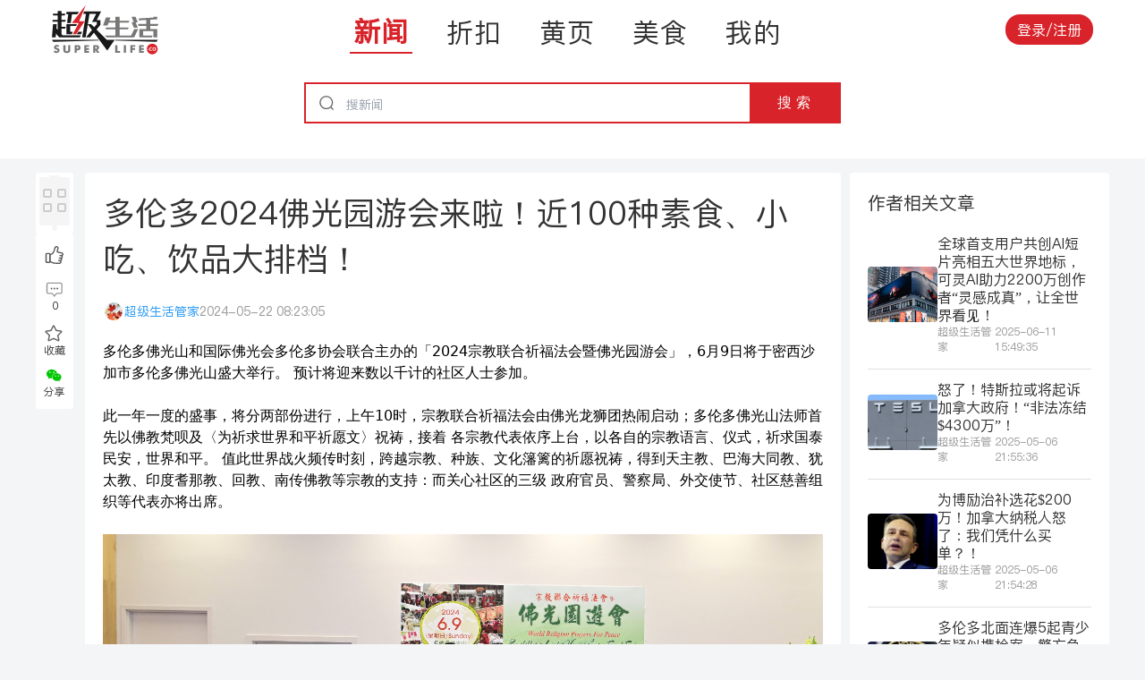

--- FILE ---
content_type: text/html; charset=utf-8
request_url: https://news.superlife.ca/news/detail/%E5%A4%9A%E4%BC%A6%E5%A4%9A2024%E4%BD%9B%E5%85%89%E5%9B%AD%E6%B8%B8%E4%BC%9A%E6%9D%A5%E5%95%A6%E8%BF%91100%E7%A7%8D%E7%B4%A0%E9%A3%9F%E5%B0%8F%E5%90%83%E9%A5%AE%E5%93%81%E5%A4%A7%E6%8E%92%E6%A1%A3156891
body_size: 8380
content:
<!DOCTYPE html><html lang="en" data-testid="document-test-id" data-sentry-element="Html" data-sentry-component="Document" data-sentry-source-file="_document.web.tsx"><head data-sentry-element="Head" data-sentry-source-file="_document.web.tsx"><meta charSet="utf-8"/><meta name="viewport" content="width=device-width, initial-scale=1, maximum-scale=1, user-scalable=no" data-sentry-element="meta" data-sentry-source-file="_app.web.tsx"/><meta property="og:locale" content="zh" data-sentry-element="meta" data-sentry-source-file="_app.web.tsx"/><meta property="og:site_name" content="SuperLife" data-sentry-element="meta" data-sentry-source-file="_app.web.tsx"/><meta property="al:ios:app_name" content="SuperLife" data-sentry-element="meta" data-sentry-source-file="_app.web.tsx"/><meta property="al:android:app_name" content="SuperLife" data-sentry-element="meta" data-sentry-source-file="_app.web.tsx"/><meta name="twitter:app:name:iphone" content="SuperLife" data-sentry-element="meta" data-sentry-source-file="_app.web.tsx"/><title>多伦多2024佛光园游会来啦！近100种素食、小吃、饮品大排档！</title><meta name="title" content="多伦多2024佛光园游会来啦！近100种素食、小吃、饮品大排档！" data-sentry-element="meta" data-sentry-source-file="index.web.tsx"/><meta name="description" content="多伦多佛光山和国际佛光会多伦多协会联合主办的「2024宗教联合祈福法会暨佛光园游会」，6月9日将于密西沙加市多伦多佛光山盛大举行。 预计将迎来数以千计的社区人士参加。此一年一度的盛事，将分两部份进行，上午10时，宗教联合祈福法会由佛光龙狮团" data-sentry-element="meta" data-sentry-source-file="index.web.tsx"/><link rel="canonical" href="https://superlife.ca/news/detail/多伦多2024佛光园游会来啦近100种素食小吃饮品大排档156891"/><meta property="og:title" content="多伦多2024佛光园游会来啦！近100种素食、小吃、饮品大排档！" data-sentry-element="meta" data-sentry-source-file="index.web.tsx"/><meta property="og:description" content="多伦多佛光山和国际佛光会多伦多协会联合主办的「2024宗教联合祈福法会暨佛光园游会」，6月9日将于密西沙加市多伦多佛光山盛大举行。 预计将迎来数以千计的社区人士参加。此一年一度的盛事，将分两部份进行，上午10时，宗教联合祈福法会由佛光龙狮团" data-sentry-element="meta" data-sentry-source-file="index.web.tsx"/><meta property="og:type" content="article" data-sentry-element="meta" data-sentry-source-file="index.web.tsx"/><meta property="og:url" content="https://superlife.ca/news/detail/多伦多2024佛光园游会来啦近100种素食小吃饮品大排档156891" data-sentry-element="meta" data-sentry-source-file="index.web.tsx"/><meta property="og:image" content="https://d13su9oes2ronp.cloudfront.net/postImages/807865_%E5%A4%9A%E4%BC%A6%E5%A4%9A2024%E4%BD%9B%E5%85%89%E5%9B%AD%E6%B8%B8%E4%BC%9A%E6%9D%A5%E5%95%A6%E8%BF%91100%E7%A7%8D%E7%B4%A0%E9%A3%9F%E5%B0%8F%E5%90%83%E9%A5%AE%E5%93%81%E5%A4%A7%E6%8E%92%E6%A1%A3_1716366075959885.jpg" data-sentry-element="meta" data-sentry-source-file="index.web.tsx"/><meta property="og:image:secure_url" content="https://d13su9oes2ronp.cloudfront.net/postImages/807865_%E5%A4%9A%E4%BC%A6%E5%A4%9A2024%E4%BD%9B%E5%85%89%E5%9B%AD%E6%B8%B8%E4%BC%9A%E6%9D%A5%E5%95%A6%E8%BF%91100%E7%A7%8D%E7%B4%A0%E9%A3%9F%E5%B0%8F%E5%90%83%E9%A5%AE%E5%93%81%E5%A4%A7%E6%8E%92%E6%A1%A3_1716366075959885.jpg" data-sentry-element="meta" data-sentry-source-file="index.web.tsx"/><meta property="og:image:alt" content="多伦多2024佛光园游会来啦！近100种素食、小吃、饮品大排档！" data-sentry-element="meta" data-sentry-source-file="index.web.tsx"/><meta property="al:android:url" content="https://superlife.ca/news/detail/多伦多2024佛光园游会来啦近100种素食小吃饮品大排档156891" data-sentry-element="meta" data-sentry-source-file="index.web.tsx"/><meta property="al:ios:url" content="https://superlife.ca/news/detail/多伦多2024佛光园游会来啦近100种素食小吃饮品大排档156891" data-sentry-element="meta" data-sentry-source-file="index.web.tsx"/><meta property="al:web:url" content="https://superlife.ca/news/detail/多伦多2024佛光园游会来啦近100种素食小吃饮品大排档156891" data-sentry-element="meta" data-sentry-source-file="index.web.tsx"/><meta property="twitter:card" content="https://d13su9oes2ronp.cloudfront.net/postImages/807865_%E5%A4%9A%E4%BC%A6%E5%A4%9A2024%E4%BD%9B%E5%85%89%E5%9B%AD%E6%B8%B8%E4%BC%9A%E6%9D%A5%E5%95%A6%E8%BF%91100%E7%A7%8D%E7%B4%A0%E9%A3%9F%E5%B0%8F%E5%90%83%E9%A5%AE%E5%93%81%E5%A4%A7%E6%8E%92%E6%A1%A3_1716366075959885.jpg" data-sentry-element="meta" data-sentry-source-file="index.web.tsx"/><meta property="twitter:url" content="https://superlife.ca/news/detail/多伦多2024佛光园游会来啦近100种素食小吃饮品大排档156891" data-sentry-element="meta" data-sentry-source-file="index.web.tsx"/><meta property="twitter:title" content="多伦多2024佛光园游会来啦！近100种素食、小吃、饮品大排档！" data-sentry-element="meta" data-sentry-source-file="index.web.tsx"/><meta property="twitter:description" content="多伦多佛光山和国际佛光会多伦多协会联合主办的「2024宗教联合祈福法会暨佛光园游会」，6月9日将于密西沙加市多伦多佛光山盛大举行。 预计将迎来数以千计的社区人士参加。此一年一度的盛事，将分两部份进行，上午10时，宗教联合祈福法会由佛光龙狮团" data-sentry-element="meta" data-sentry-source-file="index.web.tsx"/><meta property="twitter:image" content="https://d13su9oes2ronp.cloudfront.net/postImages/807865_%E5%A4%9A%E4%BC%A6%E5%A4%9A2024%E4%BD%9B%E5%85%89%E5%9B%AD%E6%B8%B8%E4%BC%9A%E6%9D%A5%E5%95%A6%E8%BF%91100%E7%A7%8D%E7%B4%A0%E9%A3%9F%E5%B0%8F%E5%90%83%E9%A5%AE%E5%93%81%E5%A4%A7%E6%8E%92%E6%A1%A3_1716366075959885.jpg" data-sentry-element="meta" data-sentry-source-file="index.web.tsx"/><meta name="next-head-count" content="26"/><script async="" src="https://pagead2.googlesyndication.com/pagead/js/adsbygoogle.js?client=ca-pub-4230986960056598" crossorigin="anonymous"></script><link rel="preload" href="/_next/static/css/d05fb141c4a2fae3.css" as="style"/><link rel="stylesheet" href="/_next/static/css/d05fb141c4a2fae3.css" data-n-g=""/><link rel="preload" href="/_next/static/css/b23999df474319d0.css" as="style"/><link rel="stylesheet" href="/_next/static/css/b23999df474319d0.css" data-n-p=""/><noscript data-n-css=""></noscript><script defer="" nomodule="" src="/_next/static/chunks/polyfills-c67a75d1b6f99dc8.js"></script><script src="/_next/static/chunks/webpack-6baf2372007237bf.js" defer=""></script><script src="/_next/static/chunks/framework-00b071f88d025b8a.js" defer=""></script><script src="/_next/static/chunks/main-e57fe4ed3b420920.js" defer=""></script><script src="/_next/static/chunks/pages/_app-c3d8e84c025ed639.js" defer=""></script><script src="/_next/static/chunks/ee9ce975-d9e318c6101c9ff3.js" defer=""></script><script src="/_next/static/chunks/8159-765c9024f74cebd1.js" defer=""></script><script src="/_next/static/chunks/6429-b4dde5795af796b6.js" defer=""></script><script src="/_next/static/chunks/1330-4158c572d8d53762.js" defer=""></script><script src="/_next/static/chunks/8949-4e9d5690ade8f965.js" defer=""></script><script src="/_next/static/chunks/7920-97f5425848261d9e.js" defer=""></script><script src="/_next/static/chunks/2081-13df82834572fb52.js" defer=""></script><script src="/_next/static/chunks/pages/news/detail/%5Bslug%5D-57684781204b95f0.js" defer=""></script><script src="/_next/static/IGszOwpKud4cNn3lyxsTM/_buildManifest.js" defer=""></script><script src="/_next/static/IGszOwpKud4cNn3lyxsTM/_ssgManifest.js" defer=""></script></head><body><div id="__next"><div data-testid="LayoutDesktop"><div class="footer_layout__XRmdn"><div class="footer_mainContent__U0q7v"><div class="footer_TopContent__Rgi03"><div class="header_header__khwZJ" data-testid="header-test-id" data-sentry-component="Header" data-sentry-source-file="Header.tsx"><div class="header_headerLogo__4O_6A"><a data-sentry-element="Link" data-sentry-source-file="Header.tsx" href="/"><img alt="superLifeLogo" data-sentry-element="Image" data-sentry-source-file="Header.tsx" loading="lazy" width="120" height="50" decoding="async" data-nimg="1" style="color:transparent" src="/_next/static/media/superLifeLogo.40d3edaa.svg"/></a></div><div class="header_headerPages__XcB95"><div class="header_headerPageRoute__czI_7" data-testid="header-test-id"><a data-testid="LinkUnderLine" class=" linkUnderLine_link__ORVbz linkUnderLine_linkDefault__TOI_l linkUnderLine_linkDefaultActive__UpUs3 linkUnderLine_sizeDefault__ofkGB  !text-3xl" data-sentry-element="Link" data-sentry-component="LinkUnderLine" data-sentry-source-file="index.tsx" href="/">新闻</a></div><div class="header_headerPageRoute__czI_7" data-testid="header-test-id"><a data-testid="LinkUnderLine" class=" linkUnderLine_link__ORVbz linkUnderLine_linkDefault__TOI_l false linkUnderLine_sizeDefault__ofkGB  !text-3xl" data-sentry-element="Link" data-sentry-component="LinkUnderLine" data-sentry-source-file="index.tsx" href="/discounts">折扣</a></div><div class="header_headerPageRoute__czI_7" data-testid="header-test-id"><a data-testid="LinkUnderLine" class=" linkUnderLine_link__ORVbz linkUnderLine_linkDefault__TOI_l false linkUnderLine_sizeDefault__ofkGB  !text-3xl" data-sentry-element="Link" data-sentry-component="LinkUnderLine" data-sentry-source-file="index.tsx" href="/yellowPage">黄页</a></div><div class="header_headerPageRoute__czI_7" data-testid="header-test-id"><a data-testid="LinkUnderLine" class=" linkUnderLine_link__ORVbz linkUnderLine_linkDefault__TOI_l false linkUnderLine_sizeDefault__ofkGB  !text-3xl" data-sentry-element="Link" data-sentry-component="LinkUnderLine" data-sentry-source-file="index.tsx" href="/restaurants">美食</a></div><div class="header_headerPageRoute__czI_7" data-testid="header-test-id"><a data-testid="LinkUnderLine" class=" linkUnderLine_link__ORVbz linkUnderLine_linkDefault__TOI_l false linkUnderLine_sizeDefault__ofkGB  !text-3xl" data-sentry-element="Link" data-sentry-component="LinkUnderLine" data-sentry-source-file="index.tsx" href="/me">我的</a></div></div><div class="header_headerLoginWrapper__G9muI"><button data-testid="LoginOrRegisterButton" class=" whitespace-nowrap px-[13px] py-[5px] font-PingFangSC focus:outline-none
    bg-red-600 rounded-2xl text-white text-base font-normal 
    rounded-2xl
    " data-sentry-component="Button" data-sentry-source-file="index.tsx">登录/注册</button></div></div><div data-testid="TopHeadSearch" class="topHeadSearch_topHeadDesktop__q55sq"><div class="topHeadSearch_content__kYY6q"><div class="topHeadSearch_wrapper__yagds "><div data-testid="ArticleSearchInput" style="display:contents" data-sentry-component="ArticleSearchInput" data-sentry-source-file="articleSearchInput.tsx"><div data-testid="SearchInput" class="searchbox_searchInput__A4tDA searchbox_searchInputDesktop__Ii035" data-sentry-component="SearchInput" data-sentry-source-file="index.tsx"><div class="searchbox_superLifeLogo__xmqHc searchbox_superLifeLogoDesktop__ZrvRs"><img alt="searchIcon" loading="lazy" width="19" height="19" decoding="async" data-nimg="1" style="color:transparent" src="/_next/static/media/searchIcon.c197c6d0.svg"/></div><input type="text" class="searchbox_searchBox__UVnMj searchbox_searchBoxDesktop__wr0Fh" placeholder="搜新闻" value=""/><button class="searchbox_searchButton__2M4vh searchbox_searchButtonDesktop__5_R7t">搜 索</button></div></div></div><div class="topHeadSearch_children__DicnL"></div></div></div><br/></div><div data-testid="newsdetailpage-test-id" data-sentry-component="NewsDetailPage" data-sentry-source-file="index.web.tsx"></div></div><div class="footer_footerWrapper__Dq8oK" data-testid="footer-test-id" data-sentry-component="Footer" data-sentry-source-file="Footer.tsx"><div class="footer_footer__sySf8"><div class="footer_footerInfoWrapper__C3Arv"><div class="footer_footerLogo__SV14_"><img alt="superLifeLogo" data-sentry-element="Image" data-sentry-source-file="Footer.tsx" loading="lazy" width="128" height="60" decoding="async" data-nimg="1" style="color:transparent" src="/_next/static/media/superLifeLogo.40d3edaa.svg"/></div><div class="footer_footerInfo___0H_h"><div data-testid="Text" class="Text_text__l8EHB Text_colorDefault__v4_B_ Text_bold400__3WDdk Text_variantNormal___y8LE false  " data-sentry-component="Text" data-sentry-source-file="index.tsx"></div><div class="footer_footerContactWrapper__5WmlW"><div data-testid="Text" class="Text_text__l8EHB Text_colorDefault__v4_B_ Text_bold400__3WDdk Text_variantNormal___y8LE false  " data-sentry-component="Text" data-sentry-source-file="index.tsx">邮件：<a href="/cdn-cgi/l/email-protection" class="__cf_email__" data-cfemail="750600051007191c13101614351218141c195b161a18">[email&#160;protected]</a></div></div><div data-testid="Text" class="Text_text__l8EHB Text_colorDefault__v4_B_ Text_bold400__3WDdk Text_variantNormal___y8LE false  " data-sentry-component="Text" data-sentry-source-file="index.tsx">版权所有 ©超级生活 <!-- -->2026</div></div></div></div></div></div></div><div class="Toastify"></div></div><script data-cfasync="false" src="/cdn-cgi/scripts/5c5dd728/cloudflare-static/email-decode.min.js"></script><script id="__NEXT_DATA__" type="application/json">{"props":{"pageProps":{"article":{"isUserLike":false,"isUserFav":false,"id":"79b96c68-fecd-48d5-868e-299e3da3c8aa","createdAt":"2024-05-22T08:23:05.000Z","updatedAt":"2024-07-24T22:27:41.462Z","counter":156891,"title":"多伦多2024佛光园游会来啦！近100种素食、小吃、饮品大排档！","slug":"多伦多2024佛光园游会来啦近100种素食小吃饮品大排档156891","status":"Published","publishDate":null,"rank":null,"htmlContentUrl":null,"commentCount":0,"favoriteCount":0,"likeCount":0,"htmlContentString":"\u003cp\u003e多伦多佛光山和国际佛光会多伦多协会联合主办的「2024宗教联合祈福法会暨佛光园游会」，6月9日将于密西沙加市多伦多佛光山盛大举行。 预计将迎来数以千计的社区人士参加。\u003cbr/\u003e\u003cbr/\u003e此一年一度的盛事，将分两部份进行，上午10时，宗教联合祈福法会由佛光龙狮团热闹启动；多伦多佛光山法师首先以佛教梵呗及〈为祈求世界和平祈愿文〉祝祷，接着 各宗教代表依序上台，以各自的宗教语言、仪式，祈求国泰民安，世界和平。 值此世界战火频传时刻，跨越宗教、种族、文化籓篱的祈愿祝祷，得到天主教、巴海大同教、犹太教、印度耆那教、回教、南传佛教等宗教的支持：而关心社区的三级 政府官员、警察局、外交使节、社区慈善组织等代表亦将出席。\u003c/p\u003e\u003cp\u003e\u003cbr/\u003e\u003c/p\u003e\u003cp\u003e\u003cem\u003e\u003cimg src=\"https://d13su9oes2ronp.cloudfront.net/postImages/807865_%E5%A4%9A%E4%BC%A6%E5%A4%9A2024%E4%BD%9B%E5%85%89%E5%9B%AD%E6%B8%B8%E4%BC%9A%E6%9D%A5%E5%95%A6%E8%BF%91100%E7%A7%8D%E7%B4%A0%E9%A3%9F%E5%B0%8F%E5%90%83%E9%A5%AE%E5%93%81%E5%A4%A7%E6%8E%92%E6%A1%A3_1716366075959885.jpg\" style=\"\" title=\"1716366075959885.jpg\"/\u003e\u003c/em\u003e\u003c/p\u003e\u003cp\u003e\u003cem\u003e「2024宗教联合祈福法会暨佛光园游会」主办单位多伦多佛光山住持觉凡法师、国际佛光会多伦多协会会长何美宝，率佛光义工代表，竭诚邀请社区大众参加。\u003c/em\u003e\u003c/p\u003e\u003cp\u003e\u003cbr/\u003e佛光园游会自1997年举办以来，每年义卖所得皆拨款赞助社区文化、教育、慈善和急难救助；感于近年通货膨胀，物价上涨，佛光山与佛光会遂决议今年捐助密西沙加食物银行10,000 元，当天也将举行支票捐赠仪式。\u003cbr/\u003e\u003c/p\u003e\u003cp\u003e\u003cbr/\u003e\u003c/p\u003e\u003cp\u003e\u003cimg src=\"https://d13su9oes2ronp.cloudfront.net/postImages/807865_%E5%A4%9A%E4%BC%A6%E5%A4%9A2024%E4%BD%9B%E5%85%89%E5%9B%AD%E6%B8%B8%E4%BC%9A%E6%9D%A5%E5%95%A6%E8%BF%91100%E7%A7%8D%E7%B4%A0%E9%A3%9F%E5%B0%8F%E5%90%83%E9%A5%AE%E5%93%81%E5%A4%A7%E6%8E%92%E6%A1%A3_1716366075852796.jpg\" style=\"\" title=\"1716366075852796.jpg\"/\u003e\u003c/p\u003e\u003cp\u003e\u003cem\u003e多伦多佛光山住持觉凡法师、国际佛光会多伦多协会会长何美宝(右二)，副会长曹峰岩(右一)、秘书长林坤仪共同 主持。\u003c/em\u003e\u003c/p\u003e\u003cp\u003e\u003cbr/\u003e\u003c/p\u003e\u003cp\u003e「2024佛光园游会」将随着觉凡法师敲响「和平钟」后正式启动，寺前、寺后63个园游摊位，近百种各地素食，堪称是多伦多的素食博览会。 由来自中国、香港、台湾、越南、马来西亚、新加坡等地的佛光会员倾力制作，如：孜然串烤、台州锡饼、南京素什锦、素外婆菜、素小鱼干、顺化粉、 卤水双拼、飞龙在天、海苔花生、潮州粉粿、越式蕉叶水晶粿、越式米卷、越式蕉叶水晶粿、素翅羹、佛光粽、烧仙草、台式炒米粉、台式 刈包、黄金素鸭、法式炖汤、黄金肠…等口味独到美食。 此外，还有许多款广受欢迎的冷饮冰品。\u003cbr/\u003e\u003cbr/\u003e涵盖各地美食的园游会，还有小朋友喜爱的冰淇淋车、Face Painting、气垫城堡，以及黏土、如意结、折纸等手工摊位，亲子同游，益智又欢乐。 活动也邀请到皮尔区警察局、圣约翰救伤队，设置宣导推广摊位，提高大众对个人健康及社区安全的认知与重视。\u003c/p\u003e\u003cp\u003e\u003cbr/\u003e\u003c/p\u003e\u003cp\u003e\u003cem\u003e\u003cimg src=\"https://d13su9oes2ronp.cloudfront.net/postImages/807865_%E5%A4%9A%E4%BC%A6%E5%A4%9A2024%E4%BD%9B%E5%85%89%E5%9B%AD%E6%B8%B8%E4%BC%9A%E6%9D%A5%E5%95%A6%E8%BF%91100%E7%A7%8D%E7%B4%A0%E9%A3%9F%E5%B0%8F%E5%90%83%E9%A5%AE%E5%93%81%E5%A4%A7%E6%8E%92%E6%A1%A3_1716366076768096.jpg\" style=\"\" title=\"1716366076768096.jpg\"/\u003e\u003c/em\u003e\u003c/p\u003e\u003cp\u003e\u003cem\u003e多伦多佛光山住持觉凡法师结缘「前进的思索」套书予媒体朋友。\u003c/em\u003e\u003c/p\u003e\u003cp\u003e\u003cbr/\u003e\u003c/p\u003e\u003cp\u003e为感谢大家对佛光园游会的支持，园游会准备有幸运抽奖，只要购买一张20元园游券，就有机会中奖；抽奖将穿插于佛光龙狮团、中文学校手语、东方舞、 人间音缘、吉他与民乐串烧、青年团舞蹈等表演节目中陆续抽出。\u003cbr/\u003e\u003cbr/\u003e错开热闹的人潮，您可前往寺内二楼宝藏馆，观赏「多元媒体笔墨艺术展Multi-media brushwork art exhibition」；感受著名笔墨艺术家何家强先生，以多元媒介融合中国书法、新水墨的不同表达， 所创作的一系列解述佛法的作品。 或到三楼禅堂观看3D影片「人间佛陀」。\u003cbr/\u003e\u003c/p\u003e\u003cp\u003e\u003cbr/\u003e\u003c/p\u003e\u003cp\u003e提倡蔬食、环保、救地球的同时，更希望大家支持「共乘减碳」，多多报名朝山巴士；今年和往年一样，在唐人街文华中心、士嘉堡Alton Tower Circle、Finch 地铁站、万锦 佛光缘，均设有巴士接送服务；接送时间、巴士座位登记，请电905-814-0465多伦多佛光山。\u003cbr/\u003e \u003cbr/\u003e\u003cbr/\u003e\u003c/p\u003e","originalContentUrl":null,"originalContentAuthor":null,"post_ID":807865,"post_date":"2024-05-22T08:23:05.000Z","post_name":"%e5%a4%9a%e4%bc%a6%e5%a4%9a2024%e4%bd%9b%e5%85%89%e5%9b%ad%e6%b8%b8%e4%bc%9a%e6%9d%a5%e5%95%a6%ef%bc%81%e8%bf%91100%e7%a7%8d%e7%b4%a0%e9%a3%9f%e3%80%81%e5%b0%8f%e5%90%83%e3%80%81%e9%a5%ae%e5%93%81","guid":"http://news.superlife.ca/?p=807865","post_type":"post","post_terms":"全文一页显示, 未分类, 社区","post_meta_original":"key:_edit_lock value:1716405339:43;key:_edit_last value:43;key:hit_count value:41","post_meta":{"_edit_lock":"1716405339:43","_edit_last":"43","hit_count":"41"},"description":"多伦多佛光山和国际佛光会多伦多协会联合主办的「2024宗教联合祈福法会暨佛光园游会」，6月9日将于密西沙加市多伦多佛光山盛大举行。 预计将迎来数以千计的社区人士参加。此一年一度的盛事，将分两部份进行，上午10时，宗教联合祈福法会由佛光龙狮团","articleType":null,"isPinned":false,"pinIndex":null,"featureImage":{"id":"ef1f4544-e9b5-4015-9cb3-461dff7ccbf8","createdAt":"2024-05-27T15:57:30.775Z","updatedAt":"2024-05-27T15:57:30.775Z","counter":141714,"src":"https://d13su9oes2ronp.cloudfront.net/postImages/807865_%E5%A4%9A%E4%BC%A6%E5%A4%9A2024%E4%BD%9B%E5%85%89%E5%9B%AD%E6%B8%B8%E4%BC%9A%E6%9D%A5%E5%95%A6%E8%BF%91100%E7%A7%8D%E7%B4%A0%E9%A3%9F%E5%B0%8F%E5%90%83%E9%A5%AE%E5%93%81%E5%A4%A7%E6%8E%92%E6%A1%A3_1716366075959885.jpg","alt":"多伦多2024佛光园游会来啦！近100种素食、小吃、饮品大排档！","srcSmall":null},"user":{"id":"b97f6ddb-2697-469d-aa78-ad33742526e8","createdAt":"2024-05-23T19:22:32.341Z","updatedAt":"2025-12-17T11:54:31.277Z","counter":1,"fullName":"超级生活管家","email":"超级生活管家@superlife.ca","password":"$2b$10$Lnm2JoUkQJW2Tu0j3.1uDeNGNdjiSiKxdyCUYRGa9qo43CRRiuAqq","uid":null,"openid":null,"wechatData":null,"firebaseData":null,"superlifePoints":0,"followerCount":14,"followedUsersCount":0,"likeCount":0,"couponCount":0,"phoneNumber":null,"country":null,"address":null,"shippingAddressSameAsBillingAddress":false,"gender":null,"socialMediaUrl":null,"xiaoHongShuProfileUrl":null,"signUpMode":"Email","profileImage":null,"isFollowingUser":false}},"recommendedArticle":[{"isUserLike":false,"isUserFav":false,"id":"a15fa092-e528-4d18-9e87-c9e0bb26cb4b","createdAt":"2026-01-16T23:15:56.523Z","updatedAt":"2026-01-16T23:18:08.800Z","title":"卡尼对华贸易协议落地！加拿大对外战略出现重大转向","slug":"卡尼对华贸易协议落地加拿大对外战略出现重大转向225829","status":"Published","rank":null,"commentCount":0,"favoriteCount":0,"likeCount":0,"description":"（星星生活记者捷克佳综合报道）加拿大总理马克·卡尼在北京与中国最高领导人会晤后，宣布加中两国达成一项被他称为“初步但具有里程碑意义”的贸易协议。有分析认为，该协议不仅涉及中国电动汽车（EV）与加拿大农产品的关税互换，更被普遍视为加拿大在全球","isPinned":false,"pinIndex":null,"contentMeta":{"id":"e6a1dfa9-c07c-4e71-9e09-731f172d5db3","createdAt":"2026-01-16T23:18:08.794Z","updatedAt":"2026-01-17T05:29:33.530Z","counter":483261,"readCount":35},"user":{"id":"acbdf984-9cad-4b08-b86d-425974ac5e9d","createdAt":"2024-05-23T19:55:26.260Z","updatedAt":"2025-11-28T03:04:07.508Z","counter":139,"fullName":"星星生活","email":"星星生活@superlife.ca","password":"$2b$10$0CVZK8TGrrD3DjXMlpWd5.uXkEYv.LN.fFx1VHxNHBObYEXV.o7NK","uid":null,"openid":null,"wechatData":null,"firebaseData":null,"superlifePoints":0,"followerCount":11,"followedUsersCount":0,"likeCount":0,"couponCount":0,"phoneNumber":null,"country":null,"address":null,"shippingAddressSameAsBillingAddress":false,"gender":null,"socialMediaUrl":null,"xiaoHongShuProfileUrl":null,"signUpMode":"Email","profileImage":null},"featureImage":{"id":"2145b2d6-79b0-4d38-a2f3-2191b6bca333","createdAt":"2026-01-16T23:15:56.518Z","updatedAt":"2026-01-16T23:15:56.518Z","counter":202060,"src":"https://d13su9oes2ronp.cloudfront.net/uploads/卡尼对华贸易协议落地加拿大对外战略出现重大转向225829.jpg","alt":"卡尼对华贸易协议落地！加拿大对外战略出现重大转向","srcSmall":"https://d13su9oes2ronp.cloudfront.net/uploads/卡尼对华贸易协议落地加拿大对外战略出现重大转向225829.jpg"}},{"isUserLike":false,"isUserFav":false,"id":"917754ad-39f7-4374-b714-203d0004d477","createdAt":"2026-01-16T23:14:29.649Z","updatedAt":"2026-01-16T23:16:40.306Z","title":"4.9万辆电动车对加拿大是什么体量？安省省长福特抨击卡尼对华电动车关税协议","slug":"49万辆电动车对加拿大是什么体量安省省长福特抨击卡尼对华电动车关税协议225828","status":"Published","rank":null,"commentCount":0,"favoriteCount":0,"likeCount":0,"description":"（星星生活记者捷克佳综合报道）安省省长道格·福特（Doug Ford）周五对加拿大总理马克·卡尼（Mark Carney）政府与中国达成的最新电动车关税协议作出强烈回应，直指该协议“严重失衡”，将以加拿大工人利益为代价，为中国电动车制造商打","isPinned":false,"pinIndex":null,"contentMeta":{"id":"9609186f-3054-4e85-ad73-42f2bc4bb93d","createdAt":"2026-01-16T23:16:40.300Z","updatedAt":"2026-01-17T06:48:33.843Z","counter":483260,"readCount":36},"user":{"id":"acbdf984-9cad-4b08-b86d-425974ac5e9d","createdAt":"2024-05-23T19:55:26.260Z","updatedAt":"2025-11-28T03:04:07.508Z","counter":139,"fullName":"星星生活","email":"星星生活@superlife.ca","password":"$2b$10$0CVZK8TGrrD3DjXMlpWd5.uXkEYv.LN.fFx1VHxNHBObYEXV.o7NK","uid":null,"openid":null,"wechatData":null,"firebaseData":null,"superlifePoints":0,"followerCount":11,"followedUsersCount":0,"likeCount":0,"couponCount":0,"phoneNumber":null,"country":null,"address":null,"shippingAddressSameAsBillingAddress":false,"gender":null,"socialMediaUrl":null,"xiaoHongShuProfileUrl":null,"signUpMode":"Email","profileImage":null},"featureImage":{"id":"4a92e78b-6375-4014-9f5e-e5c2e370e91e","createdAt":"2026-01-16T23:14:29.644Z","updatedAt":"2026-01-16T23:14:29.644Z","counter":202059,"src":"https://d13su9oes2ronp.cloudfront.net/uploads/49万辆电动车对加拿大是什么体量安省省长福特抨击卡尼对华电动车关税协议225828.jpg","alt":"4.9万辆电动车对加拿大是什么体量？安省省长福特抨击卡尼对华电动车关税协议","srcSmall":"https://d13su9oes2ronp.cloudfront.net/uploads/49万辆电动车对加拿大是什么体量安省省长福特抨击卡尼对华电动车关税协议225828.jpg"}}],"metaTagImage":{"id":"ef1f4544-e9b5-4015-9cb3-461dff7ccbf8","createdAt":"2024-05-27T15:57:30.775Z","updatedAt":"2024-05-27T15:57:30.775Z","counter":141714,"src":"https://d13su9oes2ronp.cloudfront.net/postImages/807865_%E5%A4%9A%E4%BC%A6%E5%A4%9A2024%E4%BD%9B%E5%85%89%E5%9B%AD%E6%B8%B8%E4%BC%9A%E6%9D%A5%E5%95%A6%E8%BF%91100%E7%A7%8D%E7%B4%A0%E9%A3%9F%E5%B0%8F%E5%90%83%E9%A5%AE%E5%93%81%E5%A4%A7%E6%8E%92%E6%A1%A3_1716366075959885.jpg","alt":"多伦多2024佛光园游会来啦！近100种素食、小吃、饮品大排档！","srcSmall":null},"advertisements":[{"id":"ed74c946-cb76-423f-9e1d-1d471372977e","createdAt":"2025-11-04T16:00:49.144Z","updatedAt":"2025-11-04T16:00:49.144Z","counter":62,"position":"Desktop_Article_Detail_Page_Bottom_Multiple","destinationUrl":"https://ad.doubleclick.net/ddm/trackclk/N46002.1818092SUPERLIFE.CA/B34828137.436027344;dc_trk_aid=628790208;dc_trk_cid=246344188;dc_lat=;dc_rdid=;tag_for_child_directed_treatment=;tfua=;gdpr=${GDPR};gdpr_consent=${GDPR_CONSENT_755};ltd=;dc_tdv=1","impressionTagUrl":null,"isCampaign":null,"javaScript":null,"adImage":{"id":"0f42c490-4022-4872-be62-c0e4b56cfbfc","createdAt":"2025-12-09T14:59:37.562Z","updatedAt":"2025-12-09T14:59:37.562Z","counter":200983,"src":"https://d13su9oes2ronp.cloudfront.net/advertisementImage/1765292378550_FWLRT_NowOpen_SC_600x200.jpg","alt":"https://d13su9oes2ronp.cloudfront.net/advertisementImage/1765292378550_FWLRT_NowOpen_SC_600x200.jpg","srcSmall":null}}],"mobileAdvertisements":[{"id":"bd973ebc-5652-4766-a8ca-0056c2b4927a","createdAt":"2025-11-19T14:57:49.101Z","updatedAt":"2025-12-02T18:45:20.020Z","counter":65,"position":"Mobile_Article_Detail_Page_Bottom_Multiple","destinationUrl":"https://janewoo.ca/zh-hans/","impressionTagUrl":null,"isCampaign":null,"javaScript":null,"adImage":{"id":"988abf86-c6a0-49c7-a55f-1fb87e3d08be","createdAt":"2026-01-05T16:48:17.661Z","updatedAt":"2026-01-05T16:48:17.661Z","counter":201697,"src":"https://d13su9oes2ronp.cloudfront.net/advertisementImage/1767631698812_pochan.jpg","alt":"https://d13su9oes2ronp.cloudfront.net/advertisementImage/1767631698812_pochan.jpg","srcSmall":null}},{"id":"b05e94c3-3423-46c5-858f-2f916d20f2ac","createdAt":"2025-11-04T16:01:15.746Z","updatedAt":"2025-11-24T17:50:42.846Z","counter":63,"position":"Mobile_Article_Detail_Page_Bottom_Multiple","destinationUrl":"https://ad.doubleclick.net/ddm/trackclk/N46002.1818092SUPERLIFE.CA/B34828137.436027344;dc_trk_aid=628790208;dc_trk_cid=246344188;dc_lat=;dc_rdid=;tag_for_child_directed_treatment=;tfua=;gdpr=${GDPR};gdpr_consent=${GDPR_CONSENT_755};ltd=;dc_tdv=1","impressionTagUrl":null,"isCampaign":null,"javaScript":null,"adImage":{"id":"72fa70f6-1d61-42fa-920a-3803ac1c2d2f","createdAt":"2025-12-09T14:59:24.748Z","updatedAt":"2025-12-09T14:59:24.748Z","counter":200982,"src":"https://d13su9oes2ronp.cloudfront.net/advertisementImage/1765292365757_FWLRT_NowOpen_SC_600x200.jpg","alt":"https://d13su9oes2ronp.cloudfront.net/advertisementImage/1765292365757_FWLRT_NowOpen_SC_600x200.jpg","srcSmall":null}}],"contextUrl":"https://superlife.ca/news/detail/多伦多2024佛光园游会来啦近100种素食小吃饮品大排档156891"},"isMobile":false,"__N_SSG":true},"page":"/news/detail/[slug]","query":{"slug":"多伦多2024佛光园游会来啦近100种素食小吃饮品大排档156891"},"buildId":"IGszOwpKud4cNn3lyxsTM","isFallback":false,"isExperimentalCompile":false,"gsp":true,"appGip":true,"scriptLoader":[]}</script><script defer src="https://static.cloudflareinsights.com/beacon.min.js/vcd15cbe7772f49c399c6a5babf22c1241717689176015" integrity="sha512-ZpsOmlRQV6y907TI0dKBHq9Md29nnaEIPlkf84rnaERnq6zvWvPUqr2ft8M1aS28oN72PdrCzSjY4U6VaAw1EQ==" data-cf-beacon='{"version":"2024.11.0","token":"6476bbbf384141458d2be05a1096f5a2","r":1,"server_timing":{"name":{"cfCacheStatus":true,"cfEdge":true,"cfExtPri":true,"cfL4":true,"cfOrigin":true,"cfSpeedBrain":true},"location_startswith":null}}' crossorigin="anonymous"></script>
</body></html>

--- FILE ---
content_type: text/html; charset=utf-8
request_url: https://backend-prod.superlife.ca/article/updateReadCount/79b96c68-fecd-48d5-868e-299e3da3c8aa
body_size: -407
content:
successful

--- FILE ---
content_type: text/html; charset=utf-8
request_url: https://www.google.com/recaptcha/api2/aframe
body_size: 269
content:
<!DOCTYPE HTML><html><head><meta http-equiv="content-type" content="text/html; charset=UTF-8"></head><body><script nonce="sK0qJZq9kIr2KJx50ajGYQ">/** Anti-fraud and anti-abuse applications only. See google.com/recaptcha */ try{var clients={'sodar':'https://pagead2.googlesyndication.com/pagead/sodar?'};window.addEventListener("message",function(a){try{if(a.source===window.parent){var b=JSON.parse(a.data);var c=clients[b['id']];if(c){var d=document.createElement('img');d.src=c+b['params']+'&rc='+(localStorage.getItem("rc::a")?sessionStorage.getItem("rc::b"):"");window.document.body.appendChild(d);sessionStorage.setItem("rc::e",parseInt(sessionStorage.getItem("rc::e")||0)+1);localStorage.setItem("rc::h",'1768846093668');}}}catch(b){}});window.parent.postMessage("_grecaptcha_ready", "*");}catch(b){}</script></body></html>

--- FILE ---
content_type: text/css; charset=UTF-8
request_url: https://news.superlife.ca/_next/static/css/b23999df474319d0.css
body_size: 3629
content:
.IconTextButton_iconText__UArjF{padding:11px 8px;display:flex;flex-direction:column;align-items:center;row-gap:4px;cursor:pointer}.IconTextButton_icon__ne90T{width:20.003px;height:20.003px}.phoneDesign_phoneWrapper__i_2zH{width:42.007px;border-radius:3.001px;background:#fff;display:flex;flex-direction:column;align-items:center;row-gap:3px;padding:3px 4px}.phoneDesign_phoneSpeaker__VPPXv{width:12.002px;height:2px;flex-shrink:0;border-radius:2px;background:#f5f5f5}.phoneDesign_phoneScreen__od1Bf{width:34.006px;height:54.009px;flex-shrink:0;border-radius:2px;background:#f5f5f5;display:grid;grid-template-columns:1fr 1fr;align-items:center;gap:6px;padding:13px 4px 15px}.phoneDesign_phoneSquare__GA2lQ{width:10.002px;height:10.002px;flex-shrink:0;border-radius:2px;border:2px solid #ccc;margin:auto}.infoStickyBar_infoBar__l5E_E{width:42.007px;height:334.056px;flex-shrink:0;display:flex;flex-direction:column;align-items:center;row-gap:12px}.infoStickyBar_infoBarContent__lhYWT{width:42.007px;border-radius:3.001px;background:#fff}.TitleCard_TitleCard__bUuzH{border-radius:4.001px;background:#fff;padding:20px}.TitleCard_cardTop__e1spF{display:flex;flex-direction:row;justify-content:space-between;align-items:center}.TitleCard_titleWrapper__f2Ahp{display:flex;align-items:center;justify-content:flex-start;-moz-column-gap:8px;column-gap:8px}.TitleCard_seeMore__cXC_V{color:#2899f3;font-family:PingFang SC;font-size:14.002px;font-style:normal;font-weight:500;line-height:normal;cursor:pointer}.TitleCard_cardContent__yeZKC{margin-top:21px}.ColumnWrapper_wrapper__ds_Ku{display:flex;flex-direction:column;row-gap:16px;width:100%}.CommentInputSection_commentsInputWrapper__7feby{display:flex;align-items:flex-start;-moz-column-gap:8px;column-gap:8px}.CommentInputSection_commentsWrapper__8RAcj{position:relative;width:100%}.CommentInputSection_commentsInputSection__OCaNK{width:100%}.CommentInputSection_commentsInput___FPeD{width:100%;height:90.015px;flex-shrink:0;border-radius:4.001px;border:1px solid #979797;background-color:#fff;color:#999;font-family:PingFang SC;font-size:14.002px;font-style:normal;font-weight:400;line-height:normal;padding:12px 110px 12px 16px;outline:none;resize:none}.CommentInputSection_commentsSubmit__PWpzd{width:98.016px;height:32.005px;flex-shrink:0;border-radius:16.003px;background:#e600133f;display:flex;align-items:center;justify-content:center;position:absolute;right:12px;bottom:12px;cursor:pointer}.CommentInputSection_commentsUserIcon__kR5Uz,.InlineComment_commentsUserIcon__LR_w1{width:54.009px;height:54.009px;flex-shrink:0;border-radius:27.005px;-o-object-fit:cover;object-fit:cover;-o-object-position:center;object-position:center}.InlineComment_commentContainer__DiXVo{display:flex;align-items:flex-start;-moz-column-gap:10px;column-gap:10px}.InlineComment_commentUserInfo__viIkl{display:flex;align-items:center;flex-direction:column;row-gap:6px}.InlineComment_commentInfo__XkzMm{display:flex;flex-direction:column;align-items:flex-start;row-gap:10px;width:100%}.InlineComment_commentText__tD_JZ{display:flex;flex-direction:column;align-items:flex-start;row-gap:4px}.InlineComment_commentLikeDate__OXaRp{display:flex;align-items:center;justify-content:space-between;width:100%}.InlineComment_commentDate__axqgu{display:flex;align-items:center;-moz-column-gap:15px;column-gap:15px}.InlineComment_commentLike__CVynl{display:flex;align-items:center;-moz-column-gap:4px;column-gap:4px;cursor:pointer}.CommentCard_commentsSection__LKOs3{display:flex;flex-direction:column;row-gap:32px}.CommentCard_comments__NUGk_,.CommentCard_reply__EPXJD{display:flex;flex-direction:column;row-gap:10px}.CommentCard_reply__EPXJD{margin-left:64px}.LikeFavoriteInLineCard_likeFavoriteInLineCard__N07pn{display:flex;align-items:center;justify-content:space-between;width:100%}.LikeFavoriteInLineCard_likeFavoriteInLineCardLeft__QVAk8,.LikeFavoriteInLineCard_likeFavoriteInLineCardRight__yvROa{display:flex;align-items:center;-moz-column-gap:16px;column-gap:16px}.NewsDetailCard_newsDetailWrapper__Nli0K{display:flex;flex-direction:column;align-items:flex-start;row-gap:11px;height:100%}.NewsDetailCard_newsDetailUser___TIDJ{display:flex;align-items:center;-moz-column-gap:8px;column-gap:8px}.NewsDetailCard_newsDetailUserLogo__iav4F{width:24.004px;height:24.004px;border-radius:24.004px;border:2px solid #fff;-o-object-fit:cover;object-fit:cover;-o-object-position:center;object-position:center}.NewsDetailCard_newsDetailHtmlWrapper__fME0H{margin-top:21px;color:#000}.NewsDetailCard_newsDetailInfo__N87O_{display:flex;flex-direction:column;align-items:flex-start;justify-content:space-between;row-gap:24px;width:100%;height:100%}.NewsDetailCard_newsDetailAuthorInfo__HpkX1{display:flex;flex-direction:column;align-items:flex-start;row-gap:6px}.NewsDetailCard_newsDetailReadInfo__idISs{display:flex;align-items:center;-moz-column-gap:11px;column-gap:11px}.NewsDetailCard_newsDetailLikeInfo__WKcT5{display:flex;align-items:center;justify-content:space-between;width:100%}.NewsDetailCard_newsDetailLikeInfoLeft__O1vDQ{display:flex;align-items:center;-moz-column-gap:16px;column-gap:16px}.NewsDetailCard_newsDetailBadgeIcon__JoHh3{display:flex;align-items:center;flex-direction:column;cursor:pointer}.NewsDetailCard_newsDetailLikeInfoRight__JDBkd{display:flex;align-items:center;-moz-column-gap:16px;column-gap:16px}.BreadingNewsSmallCard_smallCard__bLYLc{display:flex;align-items:center;justify-content:space-between;-moz-column-gap:10px;column-gap:10px}.BreadingNewsSmallCard_smallCardInfo__OytjD{display:flex;flex-direction:column;justify-content:flex-start;row-gap:5px;width:100%}.BreadingNewsSmallCard_smallCardSubInfo__H3u6w{display:flex;align-items:center;justify-content:space-between}.BreadingNewsSmallCard_smallCardImage__E_o8n{width:78.013px;height:62.01px;flex-shrink:0;border-radius:4.001px;-o-object-fit:cover;object-fit:cover;-o-object-position:center;object-position:center}.BreadingNewsSmallCard_imageOnLeft___pzIU{flex-direction:row-reverse!important}.Divider_divider__PFOH6{width:100%;height:1px;background:rgba(0,0,0,.12);flex-shrink:0;margin-top:16px;margin-bottom:12px}.HeadLine_headlineWrapper__4QeI8{display:flex;align-items:center;justify-content:flex-start;-moz-column-gap:8px;column-gap:8px;max-width:336px}.HeadLine_headlineCategory__Fxf18{white-space:nowrap}.HeadLine_typeRedBackground__ihll7{width:18.003px;height:18.003px;flex-shrink:0;border-radius:4.001px;background:linear-gradient(135deg,#ee4954,#d8232a);display:flex;justify-content:center;align-items:center;margin:auto}.HeadLineList_headlines__kfxpc{display:flex;align-items:flex-start;flex-direction:column;row-gap:18px}.HotList_hotNews__slaIF{width:100%}.news_newsTopBanner__tdIjB{width:100%;max-width:1184.198px;margin:auto}.news_newsTopBannerWrapper__us8F3{background-color:#fff;height:120px}.news_gridContainer__j0Xal{max-width:1184.198px;display:grid;grid-template-columns:repeat(3,1fr);grid-template-rows:1fr;gap:min(10px,16px);margin:auto}.news_gridLeft__2oWP0,.news_gridMain__B2xkF,.news_gridRight__ZNmv4{row-gap:16px;display:flex;flex-direction:column}.news_gridSpan3__cQ_8q{grid-column:span 3}.news_twoAdvertRow__rvqvp{grid-column:span 3;display:grid;grid-template-columns:repeat(2,1fr);gap:16px}.news_detailPage__VCmWF{max-width:1200px;display:grid;grid-template-columns:45px minmax(auto,4fr) 290px;grid-template-rows:1fr;gap:min(10px,16px);width:100%;margin:16px auto auto}@media screen and (max-width:1250px){.news_detailPage__VCmWF{padding-left:10px;padding-right:10px}}.news_related__WVDRh{display:flex;flex-direction:column;row-gap:10px}.bottomCommentSection_container___3vHx{position:fixed;bottom:0;left:0;width:100%;background-color:#fff;display:flex;justify-content:space-between;align-items:center;box-shadow:0 -1px 5px rgba(0,0,0,.1);height:64px;z-index:9999999;padding:10px 15px}.bottomCommentSection_iconBadge__OQXPj{position:relative;background-color:transparent!important;text-decoration:none!important;display:flex;align-items:center;justify-content:center;flex-direction:column}.bottomCommentSection_InputIcon__8Fe_6{display:flex;align-items:center;margin-right:4px}.bottomCommentSection_badge__oLFmG{position:absolute;top:-4px;right:-12px;border-radius:7.006px;background:#e60012;width:20.018px;height:14.012px;display:flex;justify-content:center;align-items:center;color:#fff;font-family:PingFang SC;font-size:10.009px;font-style:normal;font-weight:400;line-height:14.012px}.bottomCommentSection_IconsSection__rikL7{display:flex;align-items:center;justify-content:space-between;-moz-column-gap:24px;column-gap:24px}.bottomCommentSection_activeSearchBox__MLGh9,.bottomCommentSection_activeSearchWrapper___L_KS{width:100%!important;max-width:100%!important}.bottomCommentSection_searchWrapper__dXwTn{height:34.03px;border-radius:17.015px;background:#f4f5f6;width:100%;display:flex;align-items:center;padding:7px 0 7px 14px;max-width:155.138px;transition:all .3s ease-in-out}.bottomCommentSection_searchBox__AWAZj{height:20px;color:#999;font-family:PingFang SC;font-size:14.012px;font-style:normal;font-weight:400;line-height:normal;padding-top:2px;border:none;outline:none;background-color:transparent}.bottomCommentSection_searchButton__XJZAk{background-color:#e60012;border:none;outline:none;cursor:pointer;border-radius:14px;padding-left:5px;padding-right:5px;height:28px;white-space:nowrap}.bottomCommentSection_dialButton__ufeba,.bottomCommentSection_searchButton__XJZAk{color:#fff;display:flex;align-items:center;justify-content:center;font-size:14.012px;font-family:PingFang SC}.bottomCommentSection_dialButton__ufeba{border-radius:17.015px;background:linear-gradient(135deg,#fd7962,#fc5e59);width:155.138px;height:34.03px;font-style:normal;font-weight:400;line-height:normal}.commentIcon_badge__4ynpc{position:absolute;top:-4px;right:-12px;border-radius:7.006px;background:#e60012;width:20.018px;height:14.012px;display:flex;justify-content:center;align-items:center;color:#fff;font-family:PingFang SC;font-size:10.009px;font-style:normal;font-weight:400;line-height:14.012px}.commentsReplyCard_newsDetailCard3CommentsWrapper__eC__z{display:flex;align-items:flex-start;justify-content:flex-start;-moz-column-gap:11px;column-gap:11px;width:100%}.commentsReplyCard_commentsProfileImage__E7m2w{border-radius:2.002px;width:32.028px;height:32.028px;-o-object-fit:cover;object-fit:cover;-o-object-position:top center;object-position:top center}.commentsReplyCard_commentsTextWrapper__DSeXz{display:flex;align-items:flex-start;flex-direction:column;justify-content:flex-start;width:100%}.commentsReplyCard_commentsTop__EPVE_{display:flex;align-items:center;justify-content:space-between;width:100%}.commentsReplyCard_commentsUserName__eGqgZ{color:#666;font-family:PingFang SC;font-size:12.011px;font-style:normal;font-weight:400;line-height:normal}.commentsReplyCard_commentsUserInfoWrapper__P4Azx{display:flex;align-items:center;-moz-column-gap:19px;column-gap:19px}.commentsReplyCard_commentsLike__OhauK,.commentsReplyCard_commentsReply__7_dMk{color:#2899f3;font-family:PingFang SC;font-size:12.011px;font-style:normal;font-weight:400;line-height:normal}.commentsReplyCard_commentsLike__OhauK{display:flex;align-items:center;-moz-column-gap:4px;column-gap:4px}.commentsReplyCard_commentsDescription__i9nNd{margin-top:3px;color:#333;font-family:PingFang SC;font-size:14.012px;font-style:normal;font-weight:400;line-height:21.019px;display:flex;gap:5px}.commentsReplyCard_commentsReplies__qXVaB{padding-top:10px;width:100%}.commentsReplyWrapper_newsDetailCard3__kEHUD{display:flex;align-items:flex-start;justify-content:flex-start;flex-direction:column;row-gap:21px;width:100%}.commentsReplyWrapper_background2__YBXkR{border-radius:8.007px;background:#fff;padding:12px 15px}.commentsReplyWrapper_newDetailCardTop__RsnrO{width:100%;display:flex;align-items:center;justify-content:space-between}.commentsReplyWrapper_more__nztUP{color:#999;font-family:PingFang SC;font-size:12.011px;font-style:normal;font-weight:400;line-height:16.014px;display:flex;align-items:center;justify-content:center}.commentsReplyWrapper_newsDetailCard3Comments__qjQBV{color:#333;font-family:PingFang SC;font-size:16.014px;font-style:normal;font-weight:600;line-height:normal}.detailPageTitle_newsDetailTitle__dZt6G{color:#333;font-family:PingFang SC;font-size:21.019px;font-style:normal;font-weight:600;line-height:normal;display:-webkit-box;-webkit-box-orient:vertical;-webkit-line-clamp:2;overflow:hidden}.detailPageTopNav_detailTopNav__SSeJt{display:flex;align-items:center;justify-content:space-between;width:100%;padding-top:10px;padding-bottom:10px;color:#000}.detailPageTopNav_NavBack__emzyq{flex:1}.detailPageTopNav_navOptionsWrapper__97T4V{flex:1;display:flex;align-items:center;justify-content:flex-end}.detailPageTopNav_shareIcon__kJWLC{margin-right:12px}.detailPageTopNav_centerText__heuEB{flex:1;text-align:center;color:#000;font-family:PingFang SC;font-size:18.016px;font-style:normal;font-weight:500;line-height:normal;letter-spacing:1.001px;white-space:nowrap}.followButton_addButton__fgaKt{background-color:#e60012;width:64px;height:24px;border:none;outline:none;border-radius:14px;color:#fff;display:flex;align-items:center;justify-content:space-evenly;padding-left:10px;padding-right:10px;font-size:80%}.followButton_addLabel___xSsm{width:50px;overflow:hidden;white-space:nowrap;text-overflow:ellipsis}.newsArticleCard_newArticleCard__AVIwb{overflow:hidden;width:100%;background-color:#fff}.newsArticleCard_top__8vWD4{display:flex;align-items:center;background-color:#fff}.newsArticleCard_profileImage__fG6Px{border-radius:50%;margin-right:9px;width:36.032px;height:36.032px;-o-object-fit:cover;object-fit:cover;-o-object-position:top center;object-position:top center}.newsArticleCard_title__OtRei{color:#2196f3}.newsArticleCard_subTitle__xQrcM,.newsArticleCard_title__OtRei{font-family:PingFang SC;font-size:14.012px;font-style:normal;font-weight:400;line-height:normal;height:20px;display:-webkit-box;-webkit-box-orient:vertical;-webkit-line-clamp:1;overflow:hidden}.newsArticleCard_subTitle__xQrcM{color:#999}.newsArticleCard_topSideInfo__fdPq8{font-family:PingFang SC;font-size:14px;font-weight:300;line-height:20px;letter-spacing:0;color:#999;white-space:nowrap}.newsArticleCard_text__sB30m{flex-grow:1}.newsArticleCard_htmlContent__tjhFu{color:#333;max-width:100%;overflow:hidden;margin-top:10px;margin-bottom:10px}.newsArticleCard_newsDetailCardBottom__w8KEi{display:flex;align-items:flex-start;flex-direction:column;justify-content:flex-start;margin-top:4px}.newsArticleCard_author__7fkbc{color:#929a9f;text-align:right;font-family:PingFang SC;font-size:14.012px;font-style:normal;font-weight:400;line-height:normal}.newsArticleCard_readArticleWrapper__C569a{display:flex;align-items:center;justify-content:flex-start}.newsArticleCard_readArticle__se0gN{color:#2899f3;margin-right:11px}.newsArticleCard_readArticle__se0gN,.newsArticleCard_readCount__Vhnr9{font-family:PingFang SC;font-size:14.012px;font-style:normal;font-weight:400;line-height:normal}.newsArticleCard_readCount__Vhnr9{color:#929a9f}.newsArticleCard_newsDetailCardFooter__TPKnk{margin-top:32px;display:flex;align-items:center;justify-content:center;-moz-column-gap:12px;column-gap:12px}.newsArticleCard_newsDetailCardButton__2gfI_{border-radius:14.012px;border:1.001px solid rgba(0,0,0,.2);color:#666;font-family:PingFang SC;font-size:12.011px;font-style:normal;font-weight:400;line-height:normal;padding:5px 12px;display:flex;align-items:center;-moz-column-gap:4px;column-gap:4px}.InlineNews_miniCardWrapper__HOuRM{padding-bottom:3px}.InlineNews_miniCard__JWmNw{color:#333;display:flex;align-items:center;justify-content:space-between;padding:0 14px}.InlineNews_cardTitleWrapper__T_II8{display:flex;flex-direction:column;align-items:center;justify-content:space-between;height:100%}.InlineNews_cardTitle__yX3sW{color:#333;font-family:PingFang SC;font-size:16.014px;font-style:normal;font-weight:400;line-height:normal;display:-webkit-box;-webkit-box-orient:vertical;-webkit-line-clamp:2;overflow:hidden;margin-right:18px}.InlineNews_miniCardDivider___UxiY{border-radius:8.007px;background:#f4f5f6;width:calc(100% - 125px);height:2px;flex-shrink:0;margin:5px 14px}.InlineNews_miniCardImage__oxFKK{border-radius:4px;min-width:84px;min-height:62px;max-height:62px;-o-object-fit:cover;object-fit:cover}.newsDetailCard2_newsDetailCard2__4MeiE{padding:14px;border-radius:8.007px;background:#fff;box-shadow:0 2.00178px 6.00534px 0 rgba(0,0,0,.06)}.newsDetailCard2_newsDetailCard2Title__1CSrg{color:#666;font-family:PingFang SC;font-size:16.014px;font-style:normal;font-weight:600;line-height:normal}.newsDetailCard2_newsDetailCard2Content__yRhwG{margin-top:29px}.style_mainClass__Q2Sn1{display:flex;align-items:center;flex-direction:column;overflow-y:scroll;overflow-x:hidden;padding:70px 10px 100px}.style_topHeadClass__jPq5o{background-color:#d8232a!important}.style_detailMain__CCfgJ{display:flex;align-items:center;flex-direction:column;row-gap:15px;overflow-y:scroll;overflow-x:hidden;padding-bottom:100px;padding-left:10px;padding-right:10px;background-color:#fff}.style_redirect__zP4m7{width:100%}.style_redirect__zP4m7 div{margin:0!important}.style_advertisement__8Ti_j{-o-object-fit:inherit;object-fit:inherit;margin-top:10px}.style_advertisementWrapper__TCnuG{height:auto}

--- FILE ---
content_type: text/css; charset=UTF-8
request_url: https://news.superlife.ca/_next/static/css/d61be6521da346bc.css
body_size: 3525
content:
.ColumnWrapper_wrapper__ds_Ku{display:flex;flex-direction:column;row-gap:16px;width:100%}.DiscountCard_discountCard__M4Hge{display:flex;align-items:center;justify-content:flex-start;-moz-column-gap:20px;column-gap:20px;padding:20px;background:#fff;height:220.037px}.DiscountCard_discountCardImage__nAZn7{width:180.03px;height:180.03px;border-radius:8.001px;background:#d3d3d3 50%;-o-object-fit:cover;object-fit:cover;-o-object-position:center;object-position:center}.DiscountCard_imgCategory__hy99a{position:absolute;border-radius:2.002px;background:rgba(0,0,0,.4);right:4px;bottom:4px;width:32.028px;height:16.014px;text-align:center;color:#fff;font-family:PingFang SC;font-size:10.009px;font-style:normal;font-weight:400;line-height:16.014px}.DiscountCard_discountCardContent__TvqBX{display:flex;flex-direction:column;justify-content:center;align-items:flex-start;height:100%;width:100%}.DiscountCard_discountCardTopSection__u2SmR{display:flex;flex-direction:column;row-gap:11px}.DiscountCard_discountCardSubTitle__X8QyN{display:flex;align-items:center;-moz-column-gap:16px;column-gap:16px}.DiscountCard_discountCardMidSection__COyWa{display:flex;flex-direction:column;row-gap:11px;margin-top:8px}.DiscountCard_discountCardFeatures__SJ0lu{display:flex;align-items:center;-moz-column-gap:16px;column-gap:16px}.DiscountCard_discountCardFeature__738l3{border-radius:2px;background:#f4f5f6;padding:2px 9px}.DiscountCard_discountCardDescription__ZOYqM{display:inline}.DiscountCard_discountDescriptionText__q6hER{display:inline;margin-left:16px}.DiscountCard_discountCardBottomSection__4auPV{display:grid;grid-template-columns:1fr 1fr 88px;width:100%;align-items:center;justify-content:center;margin-top:16px}.DiscountCard_discountCardFavComments__FQSvs{display:flex;align-items:center;-moz-column-gap:24px;column-gap:24px}.DiscountCard_discountCardFavComment__Y89x_{display:flex;align-items:center;-moz-column-gap:8px;column-gap:8px}.DiscountCard_discountNewLink__dmkVj{width:88.015px;height:28.005px;flex-shrink:0;border-radius:2px;background:#d8232a;display:flex;align-items:center;justify-content:center;cursor:pointer}.IconWrapperCircle_iconWrapper__rxVfx{min-width:32.028px;min-height:32.028px;border-radius:15px;display:flex;align-items:center;justify-content:center}.IconWrapperCircle_transparent__Odt3S{background:transparent}.IconWrapperCircle_gradientYellow__ylGON{background:linear-gradient(135deg,#f8ba00,#f78900)}.IconWrapperCircle_gradientGreen__mFsYK{background:linear-gradient(135deg,#72dcc9,#58c4b7)}.IconWrapperCircle_gradientBlue__uvtKm{background:linear-gradient(135deg,#94c8ff,#3f92f8)}.IconWrapperCircle_gradientLightOrange__OVo91{background:linear-gradient(135deg,#f8ad12,#f66f00)}.IconWrapperCircle_gradientOrange__dzUtF{background:linear-gradient(135deg,#f78c5c,#f53f00)}.IconWrapperCircle_gradientPurple__zxXj6{background:linear-gradient(135deg,#b58ffd,#816afa)}.IconWrapperCircle_yellow__O9wH5{background:#fea63b}.IconWrapperCircle_gradientBlue2__NSnn8{background:linear-gradient(135deg,#4fbefe,#45b1fe)}.IconWrapperCircle_gradientGreen2__v5n3L{background:linear-gradient(135deg,#43dda4,#3fd59d)}.IconWrapperCircle_gradientPurple2__1JE0l{background:linear-gradient(135deg,#9daafe,#879bfc)}.IconWrapperCircle_gradientYellow2__q850j{background:linear-gradient(135deg,#fcbd62,#ff950b 100%,#fda858 0)}.IconWrapperCircle_gradientPink__qK7rc{background:linear-gradient(135deg,#fd7962,#fc5e59)}.IconWrapperCircle_gradientGreen3__QfLUh{background:linear-gradient(135deg,#43dda4,#3fd59d)}.IconTextButton_iconText__UArjF{padding:11px 8px;display:flex;flex-direction:column;align-items:center;row-gap:4px;cursor:pointer}.IconTextButton_icon__ne90T{width:20.003px;height:20.003px}.TitleCard_TitleCard__bUuzH{border-radius:4.001px;background:#fff;padding:20px}.TitleCard_cardTop__e1spF{display:flex;flex-direction:row;justify-content:space-between;align-items:center}.TitleCard_titleWrapper__f2Ahp{display:flex;align-items:center;justify-content:flex-start;-moz-column-gap:8px;column-gap:8px}.TitleCard_seeMore__cXC_V{color:#2899f3;font-family:PingFang SC;font-size:14.002px;font-style:normal;font-weight:500;line-height:normal;cursor:pointer}.TitleCard_cardContent__yeZKC{margin-top:21px}.ServiceCenterCard_serverListWrapper__e0QmP,.TabLinksComponent_newsTabsList__ARDjs{display:flex;align-items:center;justify-content:space-between}.TabLinksComponent_newsTabsList__ARDjs{width:1184.198px;margin:auto;flex-wrap:wrap}.TabLinksComponent_newsTabsListWrapper__HfzOW{background:#d8232a;height:70.012px;display:flex;align-items:center;width:100%}.TabLinksComponent_newsTabsAll__gaNF7{height:100px!important}.TabLinksComponent_showMoreButton__UHpYh{background:none;border:none;color:#fff;cursor:pointer;font-family:PingFang Sc;font-size:16.003px;font-style:normal;letter-spacing:1px;display:inline-block;line-height:25px;padding:10px 4px 5px;font-family:PingFang SC}.discountOptionsList_newList__9A1f0{margin:10px 0;width:100%;display:flex;justify-content:center}.discountOptionsList_optionWrapper__47SFm{display:flex;align-items:center;justify-content:space-between;margin-bottom:12px;width:1184.198px}.discountOptionsList_title__rP420{color:#666;text-align:center;font-family:PingFang SC;font-size:12.011px;font-style:normal;font-weight:400;line-height:normal;width:60px;overflow:hidden;white-space:nowrap;text-overflow:ellipsis}.discountOptionsList_wrapper__bn2GQ{display:flex;flex-direction:column;align-items:center;justify-content:center;row-gap:6px}.discounts_container__JgRTB{display:grid;grid-template-columns:1fr 285px;max-width:1200px;gap:16px;margin:16px auto auto}.discounts_discountList__UGXNv{display:flex;flex-direction:column;row-gap:16px!important}@media (max-width:1250px){.discounts_container__JgRTB{padding:0 10px}}.style_card__FARtK{width:180px;border-radius:8px;overflow:hidden;box-shadow:0 2px 4px rgba(0,0,0,.1);color:#000;height:18rem;position:relative}.style_cardImage__0tV7B{position:relative;width:100%;max-height:12rem;height:100%;overflow:hidden;-o-object-fit:cover;object-fit:cover;background-color:#fff}.style_cardContent__zETU3{padding:3px 9px 9px;background:#fff}.style_cardTitle__wKr9n{color:#333;text-align:justify;font-family:PingFang SC;font-size:14.012px;font-style:normal;font-weight:400;line-height:normal;display:-webkit-box;-webkit-box-orient:vertical;-webkit-line-clamp:2;overflow:hidden}.style_cardSubTitleWrapper__4RuU2{display:flex;align-items:center}.style_cardSubTitle___Xs0c{color:#666;text-align:center;font-family:PingFang SC;font-size:10.009px;font-style:normal;font-weight:400;line-height:normal;border-radius:2.002px;background:#f4f5f6;margin-right:3px;margin-top:2px;padding-left:5px;padding-right:5px;width:60px;overflow:hidden;white-space:nowrap;text-overflow:ellipsis}.style_cardInfo__tF857{display:flex;justify-content:space-between;align-items:center;margin-top:10px}.style_cardPriceLabel__0ZS51{font-size:10.009px;font-weight:400}.style_cardPriceLabel__0ZS51,.style_cardPrice__kT5nU{color:#e60012;font-family:PingFang SC;font-style:normal;line-height:normal}.style_cardPrice__kT5nU{font-size:18.016px;font-weight:600}.style_cardPriceDecimal__KNtRs{color:#e60012;font-family:PingFang SC;font-size:10.009px;font-style:normal;font-weight:400;line-height:normal}.style_cardPrice__kT5nU{flex:1;align-items:center}.style_discountType__PkzPx{flex:1;color:#e60012;font-family:PingFang SC;font-size:12.011px;font-style:normal;font-weight:300;line-height:normal}.style_cardCategory__53p_p{flex:0.5;display:flex;font-size:14px;justify-content:flex-end}.style_starLogo__cgfFn{width:16px;height:16px;margin-left:4px}.style_imgCategory__V41sK{position:absolute;border-radius:2.002px;background:rgba(0,0,0,.4);right:4px;bottom:4px;width:32.028px;height:16.014px;text-align:center;color:#fff;font-family:PingFang SC;font-size:10.009px;font-style:normal;font-weight:400;line-height:16.014px}.carousel .control-arrow,.carousel.carousel-slider .control-arrow{transition:all .25s ease-in;opacity:.4;filter:alpha(opacity=40);position:absolute;z-index:2;top:20px;background:none;border:0;font-size:32px;cursor:pointer}.carousel .control-arrow:focus,.carousel .control-arrow:hover{opacity:1;filter:alpha(opacity=100)}.carousel .control-arrow:before,.carousel.carousel-slider .control-arrow:before{margin:0 5px;display:inline-block;border-top:8px solid transparent;border-bottom:8px solid transparent;content:""}.carousel .control-disabled.control-arrow{opacity:0;filter:alpha(opacity=0);cursor:inherit;display:none}.carousel .control-prev.control-arrow{left:0}.carousel .control-prev.control-arrow:before{border-right:8px solid #fff}.carousel .control-next.control-arrow{right:0}.carousel .control-next.control-arrow:before{border-left:8px solid #fff}.carousel-root{outline:none}.carousel{position:relative;width:100%}.carousel *{box-sizing:border-box}.carousel img{width:100%;display:inline-block;pointer-events:none}.carousel .carousel{position:relative}.carousel .control-arrow{outline:0;border:0;background:none;top:50%;margin-top:-13px;font-size:18px}.carousel .thumbs-wrapper{margin:20px;overflow:hidden}.carousel .thumbs{transition:all .15s ease-in;transform:translateZ(0);position:relative;list-style:none;white-space:nowrap}.carousel .thumb{transition:border .15s ease-in;display:inline-block;margin-right:6px;white-space:nowrap;overflow:hidden;border:3px solid #fff;padding:2px}.carousel .thumb:focus{border:3px solid #ccc;outline:none}.carousel .thumb.selected,.carousel .thumb:hover{border:3px solid #333}.carousel .thumb img{vertical-align:top}.carousel.carousel-slider{position:relative;margin:0;overflow:hidden}.carousel.carousel-slider .control-arrow{top:0;color:#fff;font-size:26px;bottom:0;margin-top:0;padding:5px}.carousel.carousel-slider .control-arrow:hover{background:rgba(0,0,0,.2)}.carousel .slider-wrapper{overflow:hidden;margin:auto;width:100%;transition:height .15s ease-in}.carousel .slider-wrapper.axis-horizontal .slider{-ms-box-orient:horizontal;display:-moz-flex;display:flex}.carousel .slider-wrapper.axis-horizontal .slider .slide{flex-direction:column;flex-flow:column}.carousel .slider-wrapper.axis-vertical{-ms-box-orient:horizontal;display:-moz-flex;display:flex}.carousel .slider-wrapper.axis-vertical .slider{flex-direction:column}.carousel .slider{margin:0;padding:0;position:relative;list-style:none;width:100%}.carousel .slider.animated{transition:all .35s ease-in-out}.carousel .slide{min-width:100%;margin:0;position:relative;text-align:center}.carousel .slide img{width:100%;vertical-align:top;border:0}.carousel .slide iframe{display:inline-block;width:calc(100% - 80px);margin:0 40px 40px;border:0}.carousel .slide .legend{transition:all .5s ease-in-out;position:absolute;bottom:40px;left:50%;margin-left:-45%;width:90%;border-radius:10px;background:#000;color:#fff;padding:10px;font-size:12px;text-align:center;opacity:.25;transition:opacity .35s ease-in-out}.carousel .control-dots{position:absolute;bottom:0;margin:10px 0;padding:0;text-align:center;width:100%;z-index:1}@media (min-width:960px){.carousel .control-dots{bottom:0}}.carousel .control-dots .dot{transition:opacity .25s ease-in;opacity:.3;filter:alpha(opacity=30);box-shadow:1px 1px 2px rgba(0,0,0,.9);background:#fff;border-radius:50%;width:8px;height:8px;cursor:pointer;display:inline-block;margin:0 8px}.carousel .control-dots .dot.selected,.carousel .control-dots .dot:hover{opacity:1;filter:alpha(opacity=100)}.carousel .carousel-status{position:absolute;top:0;right:0;padding:5px;font-size:10px;text-shadow:1px 1px 1px rgba(0,0,0,.9);color:#fff}.carousel:hover .slide .legend{opacity:1}.carousel_newsCarousel__k5Cy0{border-radius:8.007px;overflow:hidden}.carousel_newsCarousel__k5Cy0>div>ul{position:absolute;bottom:0;margin:5px 0!important;padding:0;display:flex!important;align-items:flex-start!important;padding-left:8px!important;padding-right:8px!important;width:100%;z-index:1}.carousel_newsCarouselSelected__pcEzM{opacity:1;align-items:flex-start}.carousel_newsCarouselNotSelected__M99Z7,.carousel_newsCarouselSelected__pcEzM{flex:1;transition:opacity .25s ease-in;filter:alpha(opacity=30);cursor:pointer;margin:0 5px;border-radius:3.003px;background:#fff;height:1.001px}.carousel_newsCarouselNotSelected__M99Z7{opacity:.2}.carousel_discountCarousel___w8D1{border-radius:8.007px;overflow:hidden}.carousel_discountCarousel___w8D1>div>ul{margin:5px 0!important;display:flex!important;align-items:center!important;justify-content:center!important;border-radius:4.004px!important;width:auto!important;left:50%;transform:translateX(-50%);padding:2px 5px!important}.carousel_discountCarouselSelected__O1sMj{opacity:1;align-items:flex-start}.carousel_discountCarouselNotSelected__pAlYj,.carousel_discountCarouselSelected__O1sMj{transition:opacity .25s ease-in;filter:alpha(opacity=30);cursor:pointer;margin:0 3px;border-radius:3.003px;background:#fff;width:4px;height:4px}.carousel_discountCarouselNotSelected__pAlYj{opacity:.2}.carousel_discountOptionsCarousel__ulN_w{overflow:hidden}.carousel_discountOptionsCarousel__ulN_w>div>ul{margin:0!important;display:flex!important;align-items:center!important;justify-content:center!important;border-radius:4.004px!important;left:50%;transform:translateX(-50%);padding:2px 5px!important}.carousel_discountOptionsCarouselSelected__ck8nP{align-items:flex-start;background:#e60012;z-index:99}.carousel_discountOptionsCarouselNotSelected__mt6FA,.carousel_discountOptionsCarouselSelected__ck8nP{flex:1;opacity:1;transition:opacity .25s ease-in;filter:alpha(opacity=30);cursor:pointer;margin:0 -3px;border-radius:3.003px;height:4px;max-width:20px}.carousel_discountOptionsCarouselNotSelected__mt6FA{background:#dcddde}.carousel_restaurantCard1Carousel__QsOj5{overflow:hidden;border-radius:8px!important}.carousel_restaurantCard1Carousel__QsOj5>div>ul{margin:0!important;display:flex!important;align-items:center!important;justify-content:center!important;border-radius:4.004px!important;left:50%;bottom:4px!important;transform:translateX(-50%);padding:2px 5px!important}.carousel_restaurantCard1CarouselSelected__xJjDb{align-items:flex-start;background:#e60012;max-width:10px;z-index:99}.carousel_restaurantCard1CarouselNotSelected__HslUg,.carousel_restaurantCard1CarouselSelected__xJjDb{flex:1;opacity:1;transition:opacity .25s ease-in;filter:alpha(opacity=30);cursor:pointer;margin:0 1px;border-radius:3.003px;height:4px}.carousel_restaurantCard1CarouselNotSelected__HslUg{background:#dcddde;max-width:4px}.discountOptionsCarousel_newCarousel__59IGk{margin:10px 0;width:100%}.discountOptionsCarousel_optionWrapper__XzZC7{display:flex;align-items:center;justify-content:space-between;margin-bottom:12px;width:100%;max-width:100%}.discountOptionsCarousel_title__E9Dy5{color:#666;text-align:center;font-family:PingFang SC;font-size:12.011px;font-style:normal;font-weight:400;line-height:normal;width:60px;overflow:hidden;white-space:nowrap;text-overflow:ellipsis}.discountOptionsCarousel_wrapper__jBu1D{display:flex;flex-direction:column;align-items:center;justify-content:center;row-gap:6px}.topNavScrollCategories_category__yCxm8{margin-right:14px;height:28px;min-width:32px;display:flex;align-items:center;flex-direction:column;justify-content:space-between}.topNavScrollCategories_categoryName__M85_D{color:#666;font-family:PingFang SC;font-size:15.013px;font-style:normal;font-weight:400;line-height:normal;white-space:nowrap}.topNavScrollCategories_categoryActive__6i39j{width:20.018px;height:3.003px;flex-shrink:0;border-radius:1.501px;background:#e60012;white-space:nowrap!important}.topNavScrollCategories_isActive__vFGyk{color:#333;font-family:PingFang SC;font-size:15.013px;font-style:normal;font-weight:500;line-height:normal;white-space:nowrap}.topNavScrollCategories_linkClass__Tll7g{background-color:transparent!important;text-decoration:none!important;-webkit-tap-highlight-color:transparent}.topNavScrollCategories_linkClass__Tll7g:active,.topNavScrollCategories_linkClass__Tll7g:focus,.topNavScrollCategories_linkClass__Tll7g:hover{outline:none;background:none;border:none;-webkit-tap-highlight-color:transparent}.topNavScrollCategories_horizontalScroll__49IDN{width:100%;overflow-x:hidden;overflow-y:hidden;display:flex;align-items:center}.topNavScrollCategories_scrollButton__Q7X48{background:hsla(0,0%,100%,.9);border:none;border-radius:50%;width:24px;height:24px;display:flex;align-items:center;justify-content:center;cursor:pointer;box-shadow:0 2px 4px rgba(0,0,0,.1);margin-bottom:8px}.topNavScrollCategories_scrollContainer__qOvHK{display:flex;flex-direction:row;align-items:center;overflow-x:auto;overflow-y:hidden;width:100%;scrollbar-width:none;-ms-overflow-style:none;scroll-behavior:smooth}.topNavScrollCategories_scrollContainer__qOvHK::-webkit-scrollbar{display:none}.style_mainClass__8OZbb{display:flex;align-items:center;flex-direction:column;overflow-y:scroll;overflow-x:hidden;row-gap:15px;padding:65px 10px 100px}.style_topHeadClass__5mq3c{background-color:#d8232a!important}.style_detailWrapper__RlGC4{display:flex;align-items:center;flex-direction:column;row-gap:15px;overflow-y:scroll;overflow-x:hidden;padding-bottom:100px;padding-left:10px;padding-right:10px}.style_twoColumnGrid___Ni_o{display:grid;grid-template-columns:repeat(2,1fr);gap:9px}.style_advertisement__v0YYD{-o-object-fit:inherit;object-fit:inherit;height:100%!important;margin-top:10px}.style_advertisementWrapper__sZxKJ{height:auto!important;margin-bottom:10px}

--- FILE ---
content_type: text/css; charset=UTF-8
request_url: https://news.superlife.ca/_next/static/css/651995031aa35005.css
body_size: 3525
content:
.carousel .control-arrow,.carousel.carousel-slider .control-arrow{transition:all .25s ease-in;opacity:.4;filter:alpha(opacity=40);position:absolute;z-index:2;top:20px;background:none;border:0;font-size:32px;cursor:pointer}.carousel .control-arrow:focus,.carousel .control-arrow:hover{opacity:1;filter:alpha(opacity=100)}.carousel .control-arrow:before,.carousel.carousel-slider .control-arrow:before{margin:0 5px;display:inline-block;border-top:8px solid transparent;border-bottom:8px solid transparent;content:""}.carousel .control-disabled.control-arrow{opacity:0;filter:alpha(opacity=0);cursor:inherit;display:none}.carousel .control-prev.control-arrow{left:0}.carousel .control-prev.control-arrow:before{border-right:8px solid #fff}.carousel .control-next.control-arrow{right:0}.carousel .control-next.control-arrow:before{border-left:8px solid #fff}.carousel-root{outline:none}.carousel{position:relative;width:100%}.carousel *{box-sizing:border-box}.carousel img{width:100%;display:inline-block;pointer-events:none}.carousel .carousel{position:relative}.carousel .control-arrow{outline:0;border:0;background:none;top:50%;margin-top:-13px;font-size:18px}.carousel .thumbs-wrapper{margin:20px;overflow:hidden}.carousel .thumbs{transition:all .15s ease-in;transform:translateZ(0);position:relative;list-style:none;white-space:nowrap}.carousel .thumb{transition:border .15s ease-in;display:inline-block;margin-right:6px;white-space:nowrap;overflow:hidden;border:3px solid #fff;padding:2px}.carousel .thumb:focus{border:3px solid #ccc;outline:none}.carousel .thumb.selected,.carousel .thumb:hover{border:3px solid #333}.carousel .thumb img{vertical-align:top}.carousel.carousel-slider{position:relative;margin:0;overflow:hidden}.carousel.carousel-slider .control-arrow{top:0;color:#fff;font-size:26px;bottom:0;margin-top:0;padding:5px}.carousel.carousel-slider .control-arrow:hover{background:rgba(0,0,0,.2)}.carousel .slider-wrapper{overflow:hidden;margin:auto;width:100%;transition:height .15s ease-in}.carousel .slider-wrapper.axis-horizontal .slider{-ms-box-orient:horizontal;display:-moz-flex;display:flex}.carousel .slider-wrapper.axis-horizontal .slider .slide{flex-direction:column;flex-flow:column}.carousel .slider-wrapper.axis-vertical{-ms-box-orient:horizontal;display:-moz-flex;display:flex}.carousel .slider-wrapper.axis-vertical .slider{flex-direction:column}.carousel .slider{margin:0;padding:0;position:relative;list-style:none;width:100%}.carousel .slider.animated{transition:all .35s ease-in-out}.carousel .slide{min-width:100%;margin:0;position:relative;text-align:center}.carousel .slide img{width:100%;vertical-align:top;border:0}.carousel .slide iframe{display:inline-block;width:calc(100% - 80px);margin:0 40px 40px;border:0}.carousel .slide .legend{transition:all .5s ease-in-out;position:absolute;bottom:40px;left:50%;margin-left:-45%;width:90%;border-radius:10px;background:#000;color:#fff;padding:10px;font-size:12px;text-align:center;opacity:.25;transition:opacity .35s ease-in-out}.carousel .control-dots{position:absolute;bottom:0;margin:10px 0;padding:0;text-align:center;width:100%;z-index:1}@media (min-width:960px){.carousel .control-dots{bottom:0}}.carousel .control-dots .dot{transition:opacity .25s ease-in;opacity:.3;filter:alpha(opacity=30);box-shadow:1px 1px 2px rgba(0,0,0,.9);background:#fff;border-radius:50%;width:8px;height:8px;cursor:pointer;display:inline-block;margin:0 8px}.carousel .control-dots .dot.selected,.carousel .control-dots .dot:hover{opacity:1;filter:alpha(opacity=100)}.carousel .carousel-status{position:absolute;top:0;right:0;padding:5px;font-size:10px;text-shadow:1px 1px 1px rgba(0,0,0,.9);color:#fff}.carousel:hover .slide .legend{opacity:1}.carousel_newsCarousel__k5Cy0{border-radius:8.007px;overflow:hidden}.carousel_newsCarousel__k5Cy0>div>ul{position:absolute;bottom:0;margin:5px 0!important;padding:0;display:flex!important;align-items:flex-start!important;padding-left:8px!important;padding-right:8px!important;width:100%;z-index:1}.carousel_newsCarouselSelected__pcEzM{opacity:1;align-items:flex-start}.carousel_newsCarouselNotSelected__M99Z7,.carousel_newsCarouselSelected__pcEzM{flex:1;transition:opacity .25s ease-in;filter:alpha(opacity=30);cursor:pointer;margin:0 5px;border-radius:3.003px;background:#fff;height:1.001px}.carousel_newsCarouselNotSelected__M99Z7{opacity:.2}.carousel_discountCarousel___w8D1{border-radius:8.007px;overflow:hidden}.carousel_discountCarousel___w8D1>div>ul{margin:5px 0!important;display:flex!important;align-items:center!important;justify-content:center!important;border-radius:4.004px!important;width:auto!important;left:50%;transform:translateX(-50%);padding:2px 5px!important}.carousel_discountCarouselSelected__O1sMj{opacity:1;align-items:flex-start}.carousel_discountCarouselNotSelected__pAlYj,.carousel_discountCarouselSelected__O1sMj{transition:opacity .25s ease-in;filter:alpha(opacity=30);cursor:pointer;margin:0 3px;border-radius:3.003px;background:#fff;width:4px;height:4px}.carousel_discountCarouselNotSelected__pAlYj{opacity:.2}.carousel_discountOptionsCarousel__ulN_w{overflow:hidden}.carousel_discountOptionsCarousel__ulN_w>div>ul{margin:0!important;display:flex!important;align-items:center!important;justify-content:center!important;border-radius:4.004px!important;left:50%;transform:translateX(-50%);padding:2px 5px!important}.carousel_discountOptionsCarouselSelected__ck8nP{align-items:flex-start;background:#e60012;z-index:99}.carousel_discountOptionsCarouselNotSelected__mt6FA,.carousel_discountOptionsCarouselSelected__ck8nP{flex:1;opacity:1;transition:opacity .25s ease-in;filter:alpha(opacity=30);cursor:pointer;margin:0 -3px;border-radius:3.003px;height:4px;max-width:20px}.carousel_discountOptionsCarouselNotSelected__mt6FA{background:#dcddde}.carousel_restaurantCard1Carousel__QsOj5{overflow:hidden;border-radius:8px!important}.carousel_restaurantCard1Carousel__QsOj5>div>ul{margin:0!important;display:flex!important;align-items:center!important;justify-content:center!important;border-radius:4.004px!important;left:50%;bottom:4px!important;transform:translateX(-50%);padding:2px 5px!important}.carousel_restaurantCard1CarouselSelected__xJjDb{align-items:flex-start;background:#e60012;max-width:10px;z-index:99}.carousel_restaurantCard1CarouselNotSelected__HslUg,.carousel_restaurantCard1CarouselSelected__xJjDb{flex:1;opacity:1;transition:opacity .25s ease-in;filter:alpha(opacity=30);cursor:pointer;margin:0 1px;border-radius:3.003px;height:4px}.carousel_restaurantCard1CarouselNotSelected__HslUg{background:#dcddde;max-width:4px}.restaurantCard1_card__5z6uR{width:100%;min-height:140.125px;border-radius:10.009px;background:#fff;padding:15px;display:flex;align-items:flex-start;flex-direction:column;position:relative}.restaurantCard1_cardBackgroundImage__UVcYk{top:0;left:0;position:absolute;height:81.973px!important;width:182.162px!important;background:url(/位图.svg),0 0/100% 100% no-repeat;background-size:cover;background-repeat:no-repeat;z-index:0}.restaurantCard1_cardTop__fBhUk{width:100%;margin-bottom:16px}.restaurantCard1_cardTopLeft__RKctk,.restaurantCard1_cardTop__fBhUk{display:flex;align-items:center;justify-content:space-between}.restaurantCard1_cardCompanyImage___c3uH{margin-right:10px;display:flex;align-items:center;-o-object-fit:contain;object-fit:contain;-o-object-position:center;object-position:center;width:82px!important;height:18px!important;aspect-ratio:auto}.restaurantCard1_cardDeadLine__tEHJq{border-radius:2.135px;background:rgba(230,0,18,.1);display:flex;align-items:center}.restaurantCard1_cardDeadLineText__JcW7f{text-align:center;border-radius:2.135px;background:linear-gradient(135deg,#ff7b85,#e60012);width:42.037px;height:16.014px;color:#fff;font-family:PingFang SC;font-size:10.009px;font-style:normal;font-weight:400;line-height:normal}.restaurantCard1_cardDeadLineTime__WNV__{color:#e60012;font-family:PingFang SC;font-size:10.009px;font-style:normal;font-weight:500;line-height:normal;margin-right:5px;margin-left:5px}.restaurantCard1_cardTopRight__ZOgAv{display:flex;align-items:center;justify-content:space-between}.restaurantCard1_cardTopRightText__JLTgD{color:#999;font-family:PingFang SC;font-size:12.011px;font-style:normal;font-weight:400;line-height:16.014px;margin-right:3px}.restaurantCard1_cardBottom__guNF_{display:flex;align-items:center;width:100%}.restaurantCard1_cardImage__rax4m{display:flex;align-items:center;justify-content:center;width:80.071px!important;height:80.071px!important;border-radius:4.004px;-o-object-fit:cover;object-fit:cover;-o-object-position:top center;object-position:top center}.restaurantCard1_cardBottomRight__P3I_G{display:flex;flex-direction:column;align-items:flex-start;margin-left:12px;width:100%}.restaurantCard1_cardTitle__HD2zd{color:#333;font-family:PingFang SC;font-size:14.012px;font-style:normal;font-weight:600;line-height:normal;display:-webkit-box;-webkit-box-orient:vertical;-webkit-line-clamp:1;overflow:hidden;text-align:start}.restaurantCard1_cardSubTitleWrapper__wl5CW{display:flex;align-items:center;justify-content:space-between;width:100%;margin-top:5px}.restaurantCard1_cardSubTitleLeft__jsGbg{display:flex;align-items:flex-start}.restaurantCard1_cardArea__K3QIC{max-width:61px}.restaurantCard1_cardArea__K3QIC,.restaurantCard1_cardName__5QolM{color:#999;font-family:PingFang SC;font-size:12.011px;font-style:normal;font-weight:400;line-height:normal;overflow:hidden;white-space:nowrap;text-overflow:ellipsis}.restaurantCard1_cardName__5QolM{max-width:94px;margin-left:7px}.restaurantCard1_cardDistance__lh2h_{color:#999;text-align:right;font-family:PingFang SC;font-size:12.011px;font-style:normal;font-weight:400;line-height:normal}.restaurantCard1_cardVoucher__qXp_4{display:flex;align-items:center;justify-content:flex-start;margin-top:6px}.restaurantCard1_cardVoucherText__xcNe4{max-width:120px;color:#333;font-family:PingFang SC;font-size:12.011px;font-style:normal;font-weight:400;line-height:normal;margin-left:4px;overflow:hidden;white-space:nowrap;text-overflow:ellipsis}.restaurantCard1Carousel_newCarousel__QQ_zm{margin:10px;width:100%}.titleSectionRow_titleSection__FFjVl{display:flex;align-items:center;justify-content:space-between;width:100%;height:50px}.titleSectionRow_icon__OVwUV{margin-right:12px}.titleSectionRow_moreButton___8oLe,.titleSectionRow_title__cKka_{font-family:PingFang SC;font-size:18.016px;font-style:normal;font-weight:500;line-height:20.018px;color:#333}.titleSectionRow_colorTitle__5tNo_{color:#ef5350!important}.restaurantCard2_card__DUnPh{border-radius:8px;overflow:hidden;width:100%;background-color:#fff;min-width:240px}.restaurantCard2_backgroundClass__EbX0X{background-size:cover;background-position:50%;background-repeat:no-repeat;height:120px;display:flex;flex-direction:column;justify-content:space-between}.restaurantCard2_cardBottom___ZyFk{padding:7px 9px 12px 12px;display:flex;flex-direction:column;width:100%}.restaurantCard2_cardTitleSection__OQGC9{display:flex;align-items:center;justify-content:space-between;width:100%}.restaurantCard2_cardTitle__JtnGj{color:#333;font-family:PingFang SC;font-size:16.014px;font-style:normal;font-weight:500;line-height:normal;display:-webkit-box;-webkit-box-orient:vertical;-webkit-line-clamp:1;overflow:hidden}.restaurantCard2_cardStarLogo__8U8SI{display:flex;align-items:center;justify-content:center}.restaurantCard2_cardSubTitleSection__d_57K{margin-top:4px}.restaurantCard2_cardStarSection__M65f7,.restaurantCard2_cardSubTitleSection__d_57K{display:flex;align-items:center;justify-content:space-between}.restaurantCard2_cardStar__3vwaA{margin-right:4px;display:flex;align-items:center;justify-content:center}.restaurantCard2_cardStarText__C1zqY{color:#666;font-family:PingFang SC;font-size:12.011px;font-style:normal;font-weight:500;line-height:16.014px;margin-left:7px}.restaurantCard2_cardDistance__HljbQ{color:#999;text-align:right;font-family:PingFang SC;font-size:10.009px;font-style:normal;font-weight:400;line-height:normal}.restaurantCard2_cardFeedback__eK11H{border-radius:4.004px;background:#ffa7261a;padding:7px 9px 8px 8px;margin-top:7px;overflow-y:scroll;height:48px;scrollbar-width:none;-ms-overflow-style:none}.restaurantCard2_cardFeedback__eK11H::-webkit-scrollbar{display:none}.restaurantCard2_cardFeedBackIcon__mxGlH{display:inline;margin-right:4px}.restaurantCard2_cardFeedbackStarting__2x4Jw{font-weight:500}.restaurantCard2_cardFeedbackStarting__2x4Jw,.restaurantCard2_cardFeedbackText__6AcAr{color:#666;font-family:PingFang SC;font-size:12.011px;font-style:normal;line-height:normal;display:inline}.restaurantCard2_cardFeedbackText__6AcAr{font-weight:400}.horizontalCardScroll_horizontalScroll__0PrJy{width:100%;overflow-x:hidden;overflow-y:hidden}.horizontalCardScroll_scrollContainer__0Thbd{display:flex;flex-direction:row;align-items:center;overflow-x:auto;overflow-y:hidden;width:100%;padding-bottom:10px;scrollbar-width:none;-ms-overflow-style:none}.horizontalCardScroll_scrollContainer__0Thbd::-webkit-scrollbar{display:none}.searchHistoryInline_historyWrapper__yXiVR{display:flex;align-items:center;justify-content:flex-start;margin-top:5px}.searchHistoryInline_historyTag__IkQno,.searchHistoryInline_historyText__7Vj9_{color:#999;font-family:PingFang SC;font-size:11.01px;font-style:normal;font-weight:400;line-height:normal}.searchHistoryInline_historyTag__IkQno{margin-left:10px}.IconWrapperCircle_iconWrapper__rxVfx{min-width:32.028px;min-height:32.028px;border-radius:15px;display:flex;align-items:center;justify-content:center}.IconWrapperCircle_transparent__Odt3S{background:transparent}.IconWrapperCircle_gradientYellow__ylGON{background:linear-gradient(135deg,#f8ba00,#f78900)}.IconWrapperCircle_gradientGreen__mFsYK{background:linear-gradient(135deg,#72dcc9,#58c4b7)}.IconWrapperCircle_gradientBlue__uvtKm{background:linear-gradient(135deg,#94c8ff,#3f92f8)}.IconWrapperCircle_gradientLightOrange__OVo91{background:linear-gradient(135deg,#f8ad12,#f66f00)}.IconWrapperCircle_gradientOrange__dzUtF{background:linear-gradient(135deg,#f78c5c,#f53f00)}.IconWrapperCircle_gradientPurple__zxXj6{background:linear-gradient(135deg,#b58ffd,#816afa)}.IconWrapperCircle_yellow__O9wH5{background:#fea63b}.IconWrapperCircle_gradientBlue2__NSnn8{background:linear-gradient(135deg,#4fbefe,#45b1fe)}.IconWrapperCircle_gradientGreen2__v5n3L{background:linear-gradient(135deg,#43dda4,#3fd59d)}.IconWrapperCircle_gradientPurple2__1JE0l{background:linear-gradient(135deg,#9daafe,#879bfc)}.IconWrapperCircle_gradientYellow2__q850j{background:linear-gradient(135deg,#fcbd62,#ff950b 100%,#fda858 0)}.IconWrapperCircle_gradientPink__qK7rc{background:linear-gradient(135deg,#fd7962,#fc5e59)}.IconWrapperCircle_gradientGreen3__QfLUh{background:linear-gradient(135deg,#43dda4,#3fd59d)}.InlineTabs_inlineWrapper__Uso0Z{display:flex;align-items:center;justify-content:flex-start;width:100%}.InlineTabs_inlineTab__gO5xr{color:#333;font-family:PingFang SC;font-size:16.014px;font-style:normal;font-weight:400;line-height:normal;margin-right:31px;padding:2px 0;white-space:nowrap}.InlineTabs_activeRoute__LyOoI{font-size:18.016px!important;font-weight:600!important}.restaurants_mainClass___jq0I{display:flex;align-items:center;flex-direction:column;overflow-y:scroll;overflow-x:hidden;padding-bottom:100px;margin-top:80px;padding-left:10px;padding-right:10px}.restaurants_iconWrapperClassName__FA4RW{row-gap:4px}.restaurants_iconClassName__CmbMc{width:36.032px;height:36.032px;border-radius:12.011px!important}.restaurants_advertisement__C9LFn{-o-object-fit:inherit;object-fit:inherit;height:100%!important;margin-top:10px}.restaurants_advertisementWrapper__DD30f{height:auto!important;margin-bottom:10px}.restaurantCardLatest_cardWrapper__Srdlf{padding:15px 15px 12px;background-color:#fff;width:100%;border-radius:4px}.restaurantCardLatest_card__SiyGV{display:flex;align-items:center}.restaurantCardLatest_cardImage__b7LUI{width:60.053px;height:60.053px;border-radius:4.004px;-o-object-fit:cover;object-fit:cover}.restaurantCardLatest_cardRight__togrw{display:flex;flex-direction:column;align-items:flex-start;width:100%;margin-left:12px}.restaurantCardLatest_cardRightTop__VFiVt{display:flex;align-items:center;justify-content:space-between;width:100%}.restaurantCardLatest_cardTitle__TfF0O{font-weight:400}.restaurantCardLatest_cardRightMiddle__eBHCI{display:flex;align-items:center;justify-content:space-between;width:100%;margin-top:4px;flex-wrap:wrap;row-gap:1px}.restaurantCardLatest_cardMiddleWrapper__kdZyu{display:flex;align-items:center;justify-content:flex-start}.restaurantCardLatest_cardPoints__D97Ak{color:#999;font-family:PingFang SC;font-size:12.011px;font-style:normal;font-weight:400;line-height:normal;display:inline-flex;align-items:center;-moz-column-gap:4px;column-gap:4px;white-space:nowrap}.restaurantCardLatest_cardDivider__YmkGS{width:1.001px;height:12.011px;margin-left:7px;margin-right:7px;border-radius:1.001px;background:#d8d8d8}.restaurantCardLatest_cardDistance__TpOhu,.restaurantCardLatest_cardReviews__LcgUN{color:#999;font-family:PingFang SC;font-size:12.011px;font-style:normal;font-weight:400;line-height:normal;white-space:nowrap}.restaurantCardLatest_cardDistance__TpOhu{text-align:right}.restaurantCardLatest_cardRightBottom__kHUeY{display:flex;align-items:center;justify-content:flex-start;margin-top:2px}.restaurantCardLatest_cardArea__EPsAp{margin-right:4px}.restaurantCardLatest_cardArea__EPsAp,.restaurantCardLatest_cardCompanyName__n_5eo{color:#999;font-family:PingFang SC;font-size:12.011px;font-style:normal;font-weight:400;line-height:normal}.restaurantCardLatest_cardVoucher__p99yp{display:flex;align-items:center;justify-content:space-between;margin-top:14px}.restaurantCardLatest_cardTitle__TfF0O{display:inline-flex;align-items:center;justify-content:flex-start;-moz-column-gap:4px;column-gap:4px;color:#333;font-family:PingFang SC;font-size:14.012px;font-style:normal;font-weight:500;line-height:normal}.restaurantCardLatest_cardVoucherButton__bzaSH{border-radius:13.512px;border:.5px solid #e60012;color:#e60012;font-family:PingFang SC;font-size:12.011px;font-style:normal;font-weight:400;line-height:normal;padding:4px 14px}.latestOffers_wrapper__YQL7i{margin-top:14px;width:100%;display:flex;align-items:center;flex-direction:column;row-gap:14px}

--- FILE ---
content_type: text/css; charset=UTF-8
request_url: https://news.superlife.ca/_next/static/css/c3c1908021dad579.css
body_size: 2613
content:
.carousel .control-arrow,.carousel.carousel-slider .control-arrow{transition:all .25s ease-in;opacity:.4;filter:alpha(opacity=40);position:absolute;z-index:2;top:20px;background:none;border:0;font-size:32px;cursor:pointer}.carousel .control-arrow:focus,.carousel .control-arrow:hover{opacity:1;filter:alpha(opacity=100)}.carousel .control-arrow:before,.carousel.carousel-slider .control-arrow:before{margin:0 5px;display:inline-block;border-top:8px solid transparent;border-bottom:8px solid transparent;content:""}.carousel .control-disabled.control-arrow{opacity:0;filter:alpha(opacity=0);cursor:inherit;display:none}.carousel .control-prev.control-arrow{left:0}.carousel .control-prev.control-arrow:before{border-right:8px solid #fff}.carousel .control-next.control-arrow{right:0}.carousel .control-next.control-arrow:before{border-left:8px solid #fff}.carousel-root{outline:none}.carousel{position:relative;width:100%}.carousel *{box-sizing:border-box}.carousel img{width:100%;display:inline-block;pointer-events:none}.carousel .carousel{position:relative}.carousel .control-arrow{outline:0;border:0;background:none;top:50%;margin-top:-13px;font-size:18px}.carousel .thumbs-wrapper{margin:20px;overflow:hidden}.carousel .thumbs{transition:all .15s ease-in;transform:translateZ(0);position:relative;list-style:none;white-space:nowrap}.carousel .thumb{transition:border .15s ease-in;display:inline-block;margin-right:6px;white-space:nowrap;overflow:hidden;border:3px solid #fff;padding:2px}.carousel .thumb:focus{border:3px solid #ccc;outline:none}.carousel .thumb.selected,.carousel .thumb:hover{border:3px solid #333}.carousel .thumb img{vertical-align:top}.carousel.carousel-slider{position:relative;margin:0;overflow:hidden}.carousel.carousel-slider .control-arrow{top:0;color:#fff;font-size:26px;bottom:0;margin-top:0;padding:5px}.carousel.carousel-slider .control-arrow:hover{background:rgba(0,0,0,.2)}.carousel .slider-wrapper{overflow:hidden;margin:auto;width:100%;transition:height .15s ease-in}.carousel .slider-wrapper.axis-horizontal .slider{-ms-box-orient:horizontal;display:-moz-flex;display:flex}.carousel .slider-wrapper.axis-horizontal .slider .slide{flex-direction:column;flex-flow:column}.carousel .slider-wrapper.axis-vertical{-ms-box-orient:horizontal;display:-moz-flex;display:flex}.carousel .slider-wrapper.axis-vertical .slider{flex-direction:column}.carousel .slider{margin:0;padding:0;position:relative;list-style:none;width:100%}.carousel .slider.animated{transition:all .35s ease-in-out}.carousel .slide{min-width:100%;margin:0;position:relative;text-align:center}.carousel .slide img{width:100%;vertical-align:top;border:0}.carousel .slide iframe{display:inline-block;width:calc(100% - 80px);margin:0 40px 40px;border:0}.carousel .slide .legend{transition:all .5s ease-in-out;position:absolute;bottom:40px;left:50%;margin-left:-45%;width:90%;border-radius:10px;background:#000;color:#fff;padding:10px;font-size:12px;text-align:center;opacity:.25;transition:opacity .35s ease-in-out}.carousel .control-dots{position:absolute;bottom:0;margin:10px 0;padding:0;text-align:center;width:100%;z-index:1}@media (min-width:960px){.carousel .control-dots{bottom:0}}.carousel .control-dots .dot{transition:opacity .25s ease-in;opacity:.3;filter:alpha(opacity=30);box-shadow:1px 1px 2px rgba(0,0,0,.9);background:#fff;border-radius:50%;width:8px;height:8px;cursor:pointer;display:inline-block;margin:0 8px}.carousel .control-dots .dot.selected,.carousel .control-dots .dot:hover{opacity:1;filter:alpha(opacity=100)}.carousel .carousel-status{position:absolute;top:0;right:0;padding:5px;font-size:10px;text-shadow:1px 1px 1px rgba(0,0,0,.9);color:#fff}.carousel:hover .slide .legend{opacity:1}.carousel_newsCarousel__k5Cy0{border-radius:8.007px;overflow:hidden}.carousel_newsCarousel__k5Cy0>div>ul{position:absolute;bottom:0;margin:5px 0!important;padding:0;display:flex!important;align-items:flex-start!important;padding-left:8px!important;padding-right:8px!important;width:100%;z-index:1}.carousel_newsCarouselSelected__pcEzM{opacity:1;align-items:flex-start}.carousel_newsCarouselNotSelected__M99Z7,.carousel_newsCarouselSelected__pcEzM{flex:1;transition:opacity .25s ease-in;filter:alpha(opacity=30);cursor:pointer;margin:0 5px;border-radius:3.003px;background:#fff;height:1.001px}.carousel_newsCarouselNotSelected__M99Z7{opacity:.2}.carousel_discountCarousel___w8D1{border-radius:8.007px;overflow:hidden}.carousel_discountCarousel___w8D1>div>ul{margin:5px 0!important;display:flex!important;align-items:center!important;justify-content:center!important;border-radius:4.004px!important;width:auto!important;left:50%;transform:translateX(-50%);padding:2px 5px!important}.carousel_discountCarouselSelected__O1sMj{opacity:1;align-items:flex-start}.carousel_discountCarouselNotSelected__pAlYj,.carousel_discountCarouselSelected__O1sMj{transition:opacity .25s ease-in;filter:alpha(opacity=30);cursor:pointer;margin:0 3px;border-radius:3.003px;background:#fff;width:4px;height:4px}.carousel_discountCarouselNotSelected__pAlYj{opacity:.2}.carousel_discountOptionsCarousel__ulN_w{overflow:hidden}.carousel_discountOptionsCarousel__ulN_w>div>ul{margin:0!important;display:flex!important;align-items:center!important;justify-content:center!important;border-radius:4.004px!important;left:50%;transform:translateX(-50%);padding:2px 5px!important}.carousel_discountOptionsCarouselSelected__ck8nP{align-items:flex-start;background:#e60012;z-index:99}.carousel_discountOptionsCarouselNotSelected__mt6FA,.carousel_discountOptionsCarouselSelected__ck8nP{flex:1;opacity:1;transition:opacity .25s ease-in;filter:alpha(opacity=30);cursor:pointer;margin:0 -3px;border-radius:3.003px;height:4px;max-width:20px}.carousel_discountOptionsCarouselNotSelected__mt6FA{background:#dcddde}.carousel_restaurantCard1Carousel__QsOj5{overflow:hidden;border-radius:8px!important}.carousel_restaurantCard1Carousel__QsOj5>div>ul{margin:0!important;display:flex!important;align-items:center!important;justify-content:center!important;border-radius:4.004px!important;left:50%;bottom:4px!important;transform:translateX(-50%);padding:2px 5px!important}.carousel_restaurantCard1CarouselSelected__xJjDb{align-items:flex-start;background:#e60012;max-width:10px;z-index:99}.carousel_restaurantCard1CarouselNotSelected__HslUg,.carousel_restaurantCard1CarouselSelected__xJjDb{flex:1;opacity:1;transition:opacity .25s ease-in;filter:alpha(opacity=30);cursor:pointer;margin:0 1px;border-radius:3.003px;height:4px}.carousel_restaurantCard1CarouselNotSelected__HslUg{background:#dcddde;max-width:4px}.discountCarouselCard_cardWrapper__WufNh{position:relative;display:flex;align-items:center;justify-content:center}.discountCarouselCard_cardImage__e_YFj{-o-object-fit:cover;object-fit:cover;-o-object-position:center;object-position:center;width:354px;height:92px}.discountCarouselCard_infoCard___cBBd{position:absolute;top:50%;left:15px;transform:translateY(-50%)}.discountCarouselCard_title__FLneJ{color:#fff;font-family:PingFang SC;font-size:17.015px;font-style:normal;font-weight:500;line-height:normal;text-align:start;width:280px;overflow:hidden;white-space:nowrap;text-overflow:ellipsis}.discountCarouselCard_subTitleWrapper__DzKhi{display:flex;align-items:center}.discountCarouselCard_subTitle__tENci{color:#fff;font-family:PingFang SC;font-size:15.015px;font-style:normal;font-weight:300;line-height:normal;text-align:start;width:280px;overflow:hidden;white-space:nowrap;text-overflow:ellipsis}.discountCarousel_newCarousel__Wg9ke{margin:10px 0;width:100%}.discountCarousel_soloImg__C6Fdd{border-radius:8.007px;width:100%;max-width:100%}.meTopNav_topNav__yrLoc{margin-top:12px;justify-content:flex-end;width:100%}.meTopNav_navContent__eweas,.meTopNav_topNav__yrLoc{display:flex;align-items:center}.meTopNav_setting__rdS24{margin-right:24px}.meTopNav_notification__SV97p{margin-right:17px;position:relative}.meTopNav_notificationCount__FwbpZ{position:absolute;top:-5px;right:-11px;color:#e60012;font-family:PingFang SC;font-size:10.009px;font-style:normal;font-weight:400;line-height:14.012px;border-radius:7.006px;background:#fff;text-align:center;width:22.02px;height:14.012px}.meUserInfoCard_userInfoWrapper__efSGM{display:flex;align-items:center;width:100%;justify-content:flex-start;margin-top:53px}.meUserInfoCard_userImage__utMK7{width:50.044px;height:50.044px;border-radius:50.044px;border:1.001px solid #fff;-o-object-fit:cover;object-fit:cover;-o-object-position:center;object-position:center}.meUserInfoCard_userInfoRightSide__knuA2{display:flex;align-items:flex-start;justify-content:flex-start;flex-direction:column;margin-left:12px}.meUserInfoCard_userName__AdLZj{color:#fff;font-family:PingFang SC;font-size:18.016px;font-style:normal;font-weight:600;line-height:normal;display:flex;align-items:center;justify-content:flex-start;-moz-column-gap:7px;column-gap:7px}.meUserInfoCard_editIcon__FKK1U{display:flex;align-items:center;justify-content:center}.meUserInfoCard_infoWrapper__vw22M{display:flex;align-items:center;justify-content:flex-start;margin-top:5px;color:#fff;font-family:PingFang SC;font-size:12.011px;font-style:normal;font-weight:400;line-height:normal}.meUserInfoCard_subDetail__KGNna{display:flex;align-items:center;-moz-column-gap:4px;column-gap:4px;margin-right:15px;white-space:nowrap}.meUserInfoCard_subText__zlNtP{opacity:.7}.meCouponCard_couponDetailWrapper__3OCvQ{min-height:66.059px;border-radius:8.007px;background:#fff;display:flex;align-items:center;margin-top:14px;width:100%;padding:10px 16px 12px}.meCouponCard_couponWrapper__Ldx2_{display:flex;align-items:center;justify-content:space-between;width:100%}.meCouponCard_couponTextWrapper__sPQHf{display:flex;align-items:flex-start;flex-direction:column}.meCouponCard_couponNumber__DQmw6{font-size:18.016px;font-weight:600}.meCouponCard_couponNumber__DQmw6,.meCouponCard_couponText__D64cF{color:#333;font-family:PingFang SC;font-style:normal;line-height:normal}.meCouponCard_couponText__D64cF{font-size:12.011px;font-weight:400;margin-top:2px}.meCouponCard_couponDivider__snQoD{width:1.001px;height:32.028px;border-radius:1.001px;background:#f6f8fa;margin-left:24px;margin-right:16px}.meCouponCard_wrapper__bsnux{width:100%}.IconWrapperCircle_iconWrapper__rxVfx{min-width:32.028px;min-height:32.028px;border-radius:15px;display:flex;align-items:center;justify-content:center}.IconWrapperCircle_transparent__Odt3S{background:transparent}.IconWrapperCircle_gradientYellow__ylGON{background:linear-gradient(135deg,#f8ba00,#f78900)}.IconWrapperCircle_gradientGreen__mFsYK{background:linear-gradient(135deg,#72dcc9,#58c4b7)}.IconWrapperCircle_gradientBlue__uvtKm{background:linear-gradient(135deg,#94c8ff,#3f92f8)}.IconWrapperCircle_gradientLightOrange__OVo91{background:linear-gradient(135deg,#f8ad12,#f66f00)}.IconWrapperCircle_gradientOrange__dzUtF{background:linear-gradient(135deg,#f78c5c,#f53f00)}.IconWrapperCircle_gradientPurple__zxXj6{background:linear-gradient(135deg,#b58ffd,#816afa)}.IconWrapperCircle_yellow__O9wH5{background:#fea63b}.IconWrapperCircle_gradientBlue2__NSnn8{background:linear-gradient(135deg,#4fbefe,#45b1fe)}.IconWrapperCircle_gradientGreen2__v5n3L{background:linear-gradient(135deg,#43dda4,#3fd59d)}.IconWrapperCircle_gradientPurple2__1JE0l{background:linear-gradient(135deg,#9daafe,#879bfc)}.IconWrapperCircle_gradientYellow2__q850j{background:linear-gradient(135deg,#fcbd62,#ff950b 100%,#fda858 0)}.IconWrapperCircle_gradientPink__qK7rc{background:linear-gradient(135deg,#fd7962,#fc5e59)}.IconWrapperCircle_gradientGreen3__QfLUh{background:linear-gradient(135deg,#43dda4,#3fd59d)}.meServicesCard_servicesWrapper__InzlW{border-radius:8.007px;background:#fff;padding:12px 16px 20px;width:100%}.meServicesCard_serviceTitle__Lsem_{color:#333;font-family:PingFang SC;font-size:16.014px;font-style:normal;font-weight:500;line-height:normal}.meServicesCard_serviceContentWrapper__aEx_d{display:grid;grid-gap:37px;grid-template-columns:repeat(auto-fill,49px);justify-content:center;margin-top:22px}.meServicesCard_serviceContent__HRpnp{display:flex;align-items:center;flex-direction:column}.meServicesCard_serviceText__SD8qA{color:#666;font-family:PingFang SC;font-size:12.011px;font-style:normal;font-weight:400;line-height:normal;white-space:nowrap;margin-top:4px}.me_wrapper__90eGX{width:100%;display:flex;align-items:center;flex-direction:column;padding-bottom:80px}.me_profileBackground__vNLES{position:absolute;top:0;right:0;width:100%;height:225.073px;background:linear-gradient(134deg,#ff153c,#e60012 101.63%);border-radius:0 0 16% 16%;z-index:1}.me_profileBackgroundImg__T5bFB{position:absolute;top:0;right:0;width:100%;height:225.073px;opacity:.9939;background-image:url(/meBackground.svg);mix-blend-mode:soft-light;z-index:2}.me_contentWrapper__qE9u0{width:100%;position:relative;z-index:9999;padding-left:10px;padding-right:10px;display:flex;align-items:center;flex-direction:column;row-gap:12px}

--- FILE ---
content_type: image/svg+xml
request_url: https://news.superlife.ca/_next/static/media/searchIcon.c197c6d0.svg
body_size: 208
content:
<svg
  xmlns="http://www.w3.org/2000/svg"
  width="17"
  height="17"
  viewBox="0 0 19 19"
  fill="none"
>
  <rect
    opacity="0.01"
    x="0.0706787"
    y="0.015625"
    width="18.003"
    height="18.003"
    fill="black"
  />
  <path
    fill-rule="evenodd"
    clip-rule="evenodd"
    d="M3.34609 13.838C6.21708 16.811 10.9569 16.8936 13.9299 14.0226C16.9046 11.1499 16.9872 6.41178 14.1163 3.43882C11.2435 0.464106 6.50541 0.381475 3.53245 3.25246C0.557734 6.12521 0.475103 10.8633 3.34609 13.838ZM14.7948 7.11549C15.3275 9.27972 14.6595 11.5635 13.0438 13.0983C10.5701 15.4261 6.68644 15.3329 4.32882 12.8891C1.96944 10.4471 2.01163 6.56344 4.42375 4.17242C6.01484 2.61122 8.32148 2.02225 10.4646 2.63056C12.6077 3.23886 14.2621 4.95126 14.7948 7.11549Z"
    fill="#666666"
  />
  <path
    d="M15.8651 16.6919L13.5694 14.3153C13.3268 14.0639 13.3338 13.6632 13.5852 13.4206C13.8366 13.178 14.2374 13.185 14.4799 13.4364L16.7756 15.813C17.0182 16.0643 17.0112 16.4651 16.7598 16.7077C16.5084 16.9503 16.1077 16.9432 15.8651 16.6919Z"
    fill="#666666"
  />
</svg>


--- FILE ---
content_type: application/javascript; charset=UTF-8
request_url: https://news.superlife.ca/_next/static/chunks/pages/restaurants/%5B%5B...tag%5D%5D-e94626c697d1fbc6.js
body_size: 8957
content:
!function(){try{var e="undefined"!=typeof window?window:"undefined"!=typeof global?global:"undefined"!=typeof self?self:{},t=(new e.Error).stack;t&&(e._sentryDebugIds=e._sentryDebugIds||{},e._sentryDebugIds[t]="56148394-e1b3-45ea-87cb-390b2455d75c",e._sentryDebugIdIdentifier="sentry-dbid-56148394-e1b3-45ea-87cb-390b2455d75c")}catch(e){}}(),(self.webpackChunk_N_E=self.webpackChunk_N_E||[]).push([[7825],{55360:function(e,t,a){(window.__NEXT_P=window.__NEXT_P||[]).push(["/restaurants/[[...tag]]",function(){return a(12341)}])},76904:function(e,t,a){"use strict";a.d(t,{w:function(){return r}});var n=a(85893);let r=()=>(0,n.jsxs)("svg",{xmlns:"http://www.w3.org/2000/svg",width:21,height:21,viewBox:"0 0 21 21",fill:"none","data-testid":"businessicon13-test-id","data-sentry-element":"svg","data-sentry-component":"BusinessIcon13","data-sentry-source-file":"businessIcon13.tsx",children:[(0,n.jsx)("path",{fillRule:"evenodd",clipRule:"evenodd",d:"M14.7984 1.22754H18.1347C18.8717 1.22754 19.4692 1.82502 19.4692 2.56206V17.8823L17.335 19.7116C16.8353 20.14 16.0978 20.14 15.598 19.7116L13.4639 17.8823V2.56206C13.4639 1.82502 14.0614 1.22754 14.7984 1.22754ZM18.135 17.2673V2.56233H14.7987L14.7977 17.2687L16.4668 18.6986L18.135 17.2673Z",fill:"white","data-sentry-element":"path","data-sentry-source-file":"businessIcon13.tsx"}),(0,n.jsx)("path",{d:"M18.8019 4.56377C19.1705 4.56377 19.4692 4.86252 19.4692 5.23103C19.4692 5.59955 19.1705 5.89829 18.8019 5.89829H14.1311C13.7626 5.89829 13.4639 5.59955 13.4639 5.23103C13.4639 4.86252 13.7626 4.56377 14.1311 4.56377H18.8019Z",fill:"white","data-sentry-element":"path","data-sentry-source-file":"businessIcon13.tsx"}),(0,n.jsx)("path",{d:"M3.12146 3.56299C5.97766 3.56299 6.72976 6.94742 5.7833 13.336C5.72929 13.7006 5.39 13.9523 5.02546 13.8983C4.66092 13.8443 4.40918 13.505 4.46319 13.1405L4.58897 12.2312C5.22825 7.23529 4.62521 4.89751 3.12146 4.89751C2.29362 4.89751 1.79292 8.69778 2.3216 12.9048C2.58095 14.9687 3.03605 16.7408 3.56333 17.7031C3.99269 18.4868 4.12658 18.5106 4.57449 17.8631L4.97044 17.2713C6.04363 15.6292 7.78907 12.7289 8.00411 12.4308C9.20625 10.7646 10.1906 11.3944 10.4363 13.6148L10.459 13.8501C10.6648 16.3196 11.4543 17.8986 12.7942 18.6642C13.1141 18.8471 13.2253 19.2547 13.0424 19.5746C12.8596 19.8946 12.452 20.0058 12.132 19.8229C10.4467 18.8599 9.4691 17.025 9.1706 14.3845L9.09072 13.5736L9.05117 13.264L8.94092 13.4361L7.51438 15.7447L7.01253 16.5503C6.50959 17.3532 6.01823 18.1218 5.67199 18.6223C4.60366 20.1666 3.26097 19.9287 2.39295 18.3444C1.7683 17.2042 1.27596 15.2872 0.997492 13.0712L0.907356 12.2838C0.411613 7.47349 1.03389 3.56299 3.12146 3.56299Z",fill:"white","data-sentry-element":"path","data-sentry-source-file":"businessIcon13.tsx"})]})},49456:function(e,t,a){"use strict";a.d(t,{f:function(){return i}});var n=a(85893),r=a(51879),s=a.n(r);let i=e=>{let{children:t}=e;return(0,n.jsx)("div",{className:s().wrapper,"data-testid":"columnwrapper-test-id","data-sentry-component":"ColumnWrapper","data-sentry-source-file":"index.tsx",children:t})}},43916:function(e,t,a){"use strict";a.d(t,{W:function(){return d}});var n=a(85893),r=a(67294),s=a(13673),i=a.n(s),l=a(12616),o=a(47742);let d=e=>{let{icon:t,text:a,src:s,onClick:d,className:c}=e;return(0,n.jsxs)("div",{"data-testid":"IconTextButton",className:"".concat(i().iconText," ").concat(c&&c),onClick:d,"data-sentry-component":"IconTextButton","data-sentry-source-file":"index.tsx",children:[t&&r.cloneElement(t,{width:18,height:17}),s&&(0,n.jsx)(l.Z,{src:s,className:i().icon}),a&&(0,n.jsx)(o.x,{variant:"Small",textColor:"Dark",noWrap:!0,children:a})]})}},57401:function(e,t,a){"use strict";var n=a(85893);a(67294);var r=a(12616),s=a(41664),i=a.n(s),l=a(65698);let o=e=>{let{imageSrc:t,title:a,href:s}=e;return(0,n.jsx)(i(),{onClick:()=>{(0,l.r)("Link click list component",{title:a})},"data-testid":"ListItem",href:s,"data-sentry-element":"Link","data-sentry-component":"ListItem","data-sentry-source-file":"index.tsx",children:(0,n.jsxs)("div",{className:"flex items-center space-x-4 p-4",children:[(0,n.jsx)(r.Z,{className:"h-16 w-16 object-cover",src:t,alt:a,width:0,height:0,"data-sentry-element":"ImageWithFallback","data-sentry-source-file":"index.tsx"}),(0,n.jsx)("div",{className:"flex-1",children:(0,n.jsx)("p",{className:"text-gray-800",children:a})})]})})};t.Z=e=>{let{title:t,titleUrl:a,items:r}=e;return(0,n.jsxs)("div",{"data-testid":"DesktopListComponent",className:"rounded-lg bg-white shadow-md","data-sentry-component":"DesktopListComponent","data-sentry-source-file":"index.tsx",children:[a?(0,n.jsx)(i(),{onClick:()=>{(0,l.r)("Link click Desktop List Component",{title:t})},href:a,children:(0,n.jsx)("h2",{className:"border-b p-4 text-xl font-semibold text-red-500",children:t})}):(0,n.jsx)("h2",{className:"border-b p-4 text-xl font-semibold text-red-500",children:t}),(0,n.jsx)("div",{className:"divide-y",children:r.map((e,t)=>(0,n.jsx)(o,{imageSrc:e.imageSrc,title:e.title,href:e.href},t))})]})}},6016:function(e,t,a){"use strict";a.d(t,{P:function(){return v}});var n=a(85893),r=a(62571),s=a(82639),i=a(21428),l=a(29938),o=a(12616),d=a(41664),c=a.n(d),u=a(67294),x=a(64578),m=a(47742);let h=()=>(0,n.jsxs)("div",{"data-testid":"CouponReceiveInline",className:"flex w-full items-center justify-between","data-sentry-component":"CouponReceiveInline","data-sentry-source-file":"index.tsx",children:[(0,n.jsxs)("div",{className:"flex items-center gap-2",children:[(0,n.jsx)("div",{className:"flex h-4 w-4 items-center justify-center rounded-sm bg-amber-400 font-PingFangSC text-xs",children:"券"}),(0,n.jsx)(m.x,{textColor:"Dark",bold:"500",variant:"Small",truncate:!0,"data-sentry-element":"Text","data-sentry-source-file":"index.tsx",children:"100元代金券"})]}),(0,n.jsx)("div",{className:"flex items-center gap-2",children:(0,n.jsx)("div",{className:"flex h-7    w-[88.01px]  cursor-pointer items-center justify-center rounded-sm border border-red-600",children:(0,n.jsx)(m.x,{textColor:"Red",truncate:!0,"data-sentry-element":"Text","data-sentry-source-file":"index.tsx",children:"领 取"})})})]});var f=a(65698),p=a(70953);let v=e=>{var t,a,d;let{restaurant:v,showFavBtn:g=!0,className:y}=e,{appState:C}=(0,u.useContext)(x.H),{restaurant:j,clickRestaurantFavButton:b}=(0,s.Z)(v),w=Array.from({length:5},(e,t)=>t+1),[T,L]=(0,u.useState)(!1),N=T?w:w.slice(0,1);return(0,n.jsxs)("div",{"data-testid":"RestaurantCard",className:"relative flex w-[884.15px] justify-between gap-[20px] p-5 ".concat(y,"\n      ").concat(v.restaurantTags&&v.restaurantTags.some(e=>e.name===p.sG)?"!bg-highlight":"bg-white","\n      "),"data-sentry-component":"RestaurantCard","data-sentry-source-file":"index.tsx",children:[(0,n.jsx)("div",{className:"absolute right-3 top-[9px] cursor-pointer",children:g&&(0,n.jsx)(i.Z,{isFav:j.isUserFav,onClickFavButton:b})}),(0,n.jsx)(c(),{onClick:()=>{(0,f.r)("Link click restaurants detail",{restaurant:v})},href:"/restaurants/detail/".concat(v.slug),"data-sentry-element":"Link","data-sentry-source-file":"index.tsx",children:(0,n.jsx)(o.Z,{className:"h-[180px] w-[180px] min-w-[180px] rounded-lg object-cover object-center",src:null===(t=v.featureImage)||void 0===t?void 0:t.src,alt:null===(a=v.featureImage)||void 0===a?void 0:a.alt,height:0,width:0,"data-sentry-element":"ImageWithFallback","data-sentry-source-file":"index.tsx"})}),(0,n.jsxs)("div",{className:"flex w-full flex-col justify-center gap-[16px]",children:[(0,n.jsxs)("div",{className:"flex flex-col gap-2",children:[(0,n.jsx)(m.x,{textColor:"Dark",bold:"400",variant:"Title4",truncate:!0,"data-sentry-element":"Text","data-sentry-source-file":"index.tsx",children:(0,n.jsx)(c(),{onClick:()=>{},href:"/restaurants/detail/".concat(v.slug),"data-sentry-element":"Link","data-sentry-source-file":"index.tsx",children:v.title})}),(0,n.jsxs)("div",{className:"flex items-center gap-3",children:[(0,n.jsx)("div",{className:"flex h-4 items-center gap-1 ",children:(0,n.jsx)(l.Z,{rating:v.rating,size:16,"data-sentry-element":"StarRating","data-sentry-source-file":"index.tsx"})}),(0,n.jsxs)(m.x,{variant:"Small",truncate:!0,"data-sentry-element":"Text","data-sentry-source-file":"index.tsx",children:[v.rating>0?"".concat(v.rating,"分"):"暂无评分"," |"," ","".concat(v.commentCount),"条评论"]})]})]}),(0,n.jsxs)("div",{className:"flex flex-col gap-2",children:[v.phoneNumber&&(0,n.jsxs)(m.x,{variant:"Small",truncate:!0,children:["电话：",v.phoneNumber]}),v.address&&(0,n.jsxs)(m.x,{variant:"Small",truncate:!0,children:["地址：",v.address]}),(0,n.jsx)("div",{className:"flex items-center gap-2",children:null==v?void 0:null===(d=v.restaurantTags)||void 0===d?void 0:d.map(e=>(0,n.jsx)("div",{className:" h-5 rounded-sm bg-neutral-100   pb-[2px]  pl-2 pr-2 pt-[2px]  ","data-testid":"restaurantcard-test-id",children:(0,n.jsx)(m.x,{variant:"Small",truncate:!0,children:e.name})},e.id))})]}),C.appConfig.couponFeature&&(null==w?void 0:w.length)&&(0,n.jsxs)("div",{className:"grid grid-cols-[1fr_100px] items-start justify-center gap-2 border-t-[1px] border-t-gray-300 pt-3",children:[(0,n.jsx)("div",{className:"flex flex-col gap-3 ",children:N.map(e=>(0,n.jsx)(h,{"data-testid":"restaurantcard-test-id"},e))}),w.length>1&&(0,n.jsxs)("div",{className:"flex h-7 cursor-pointer items-center gap-1",onClick:()=>L(!T),children:[(0,n.jsx)(m.x,{variant:"Small",truncate:!0,children:T?"显示较少":"更多".concat(w.length,"个优惠")}),(0,n.jsx)(o.Z,{src:r.Nx,className:"h-4 w-4 "})]})]})]}),(null==v?void 0:v.rank)&&(0,n.jsx)("div",{className:"absolute bottom-1 right-1 bg-red-600 px-3 py-[2px] font-PingFangSC text-sm text-white",children:"置顶"})]})}},19482:function(e,t,a){"use strict";a.d(t,{d:function(){return f},Z:function(){return p}});var n=a(85893),r=a(76904);let s=()=>(0,n.jsxs)("svg",{xmlns:"http://www.w3.org/2000/svg",width:21,height:21,viewBox:"0 0 21 21",fill:"none","data-testid":"calendartimeicon-test-id","data-sentry-element":"svg","data-sentry-component":"CalendarTimeIcon","data-sentry-source-file":"calendarTimeIcon.tsx",children:[(0,n.jsx)("path",{d:"M16.8778 3.22949C18.3518 3.22949 19.5468 4.42446 19.5468 5.89853V13.572C19.5468 13.9405 19.2481 14.2393 18.8795 14.2393C18.511 14.2393 18.2123 13.9405 18.2123 13.572V5.89853C18.2123 5.1615 17.6148 4.56401 16.8778 4.56401H3.53256C2.79553 4.56401 2.19805 5.1615 2.19805 5.89853V17.2419C2.19805 17.979 2.79553 18.5765 3.53256 18.5765H11.5397C11.9082 18.5765 12.2069 18.8752 12.2069 19.2437C12.2069 19.6122 11.9082 19.911 11.5397 19.911H3.53256C2.05849 19.911 0.863525 18.716 0.863525 17.2419V5.89853C0.863525 4.42446 2.05849 3.22949 3.53256 3.22949H16.8778Z",fill:"white","data-sentry-element":"path","data-sentry-source-file":"calendarTimeIcon.tsx"}),(0,n.jsx)("path",{d:"M18.8795 7.9002C19.2481 7.9002 19.5468 8.19894 19.5468 8.56746C19.5468 8.93598 19.2481 9.23472 18.8795 9.23472H1.53079C1.16227 9.23472 0.863525 8.93598 0.863525 8.56746C0.863525 8.19894 1.16227 7.9002 1.53079 7.9002H18.8795Z",fill:"white","data-sentry-element":"path","data-sentry-source-file":"calendarTimeIcon.tsx"}),(0,n.jsx)("path",{d:"M5.53401 1.22754C5.90253 1.22754 6.20127 1.52628 6.20127 1.8948V5.89836C6.20127 6.26688 5.90253 6.56562 5.53401 6.56562C5.1655 6.56562 4.86675 6.26688 4.86675 5.89836V1.8948C4.86675 1.52628 5.1655 1.22754 5.53401 1.22754Z",fill:"white","data-sentry-element":"path","data-sentry-source-file":"calendarTimeIcon.tsx"}),(0,n.jsx)("path",{d:"M14.8758 1.22754C15.2443 1.22754 15.5431 1.52628 15.5431 1.8948V5.89836C15.5431 6.26688 15.2443 6.56562 14.8758 6.56562C14.5073 6.56562 14.2086 6.26688 14.2086 5.89836V1.8948C14.2086 1.52628 14.5073 1.22754 14.8758 1.22754Z",fill:"white","data-sentry-element":"path","data-sentry-source-file":"calendarTimeIcon.tsx"}),(0,n.jsx)("path",{fillRule:"evenodd",clipRule:"evenodd",d:"M10.8726 16.9772L16.1774 11.3415C16.5683 10.9506 17.202 10.9506 17.5929 11.3415L19.7899 13.5385C20.1724 13.921 20.1818 14.5383 19.811 14.9322L14.4972 20.5782H12.2071C11.47 20.5782 10.8726 19.9807 10.8726 19.2436V16.9772ZM13.9194 19.2428L18.6165 14.2526L16.8921 12.5282L12.2065 17.5055L12.2074 19.2437L13.9194 19.2428Z",fill:"white","data-sentry-element":"path","data-sentry-source-file":"calendarTimeIcon.tsx"})]});var i=a(74086),l=a(67294),o=a(64578),d=a(43916),c=a(39532),u=a(41466),x=a.n(u),m=a(12616),h=a(62571);let f=e=>{let{titleProps:t={variant:"Title4",bold:"500",textColor:"Dark"}}=e,{appState:a}=(0,l.useContext)(o.H);return a.appConfig.desktopServiceCenter?(0,n.jsx)(c.c,{"data-testid":"ServiceCenterCard",title:"服务中心",titleProps:t,"data-sentry-element":"TitleCard","data-sentry-component":"ServiceCenterCard","data-sentry-source-file":"index.tsx",children:(0,n.jsxs)("div",{className:x().serverListWrapper,children:[(0,n.jsx)(d.W,{icon:(0,n.jsx)(i.K,{Icon:(0,n.jsx)(r.w,{}),bgColor:"gradientLightOrange"}),text:"发布黄页","data-sentry-element":"IconTextButton","data-sentry-source-file":"index.tsx"}),(0,n.jsx)(d.W,{icon:(0,n.jsx)(i.K,{Icon:(0,n.jsx)(s,{}),bgColor:"gradientBlue"}),text:"发布历史","data-sentry-element":"IconTextButton","data-sentry-source-file":"index.tsx"}),(0,n.jsx)(d.W,{icon:(0,n.jsx)(i.K,{Icon:(0,n.jsx)(m.Z,{src:h.e0}),bgColor:"gradientOrange"}),text:"我的收藏","data-sentry-element":"IconTextButton","data-sentry-source-file":"index.tsx"}),(0,n.jsx)(d.W,{icon:(0,n.jsx)(i.K,{Icon:(0,n.jsx)(r.w,{}),bgColor:"gradientGreen"}),text:"浏览历史","data-sentry-element":"IconTextButton","data-sentry-source-file":"index.tsx"})]})}):(0,n.jsx)(n.Fragment,{})};var p=f},75821:function(e,t,a){"use strict";a.d(t,{P:function(){return y}});var n=a(85893),r=a(67294),s=a(50668),i=a(15983),l=a.n(i),o=a(62571),d=a(9079),c=a(95974),u=a(25675),x=a.n(u),m=a(41664),h=a.n(m),f=a(11163),p=a(65698),v=e=>{let{options:t}=e,a=(0,f.useRouter)(),[s,i]=(0,r.useState)(!1),[l,u]=(0,r.useState)(),m=(0,r.useRef)(null);return(0,d.Z)(m,s,()=>{i(!1)}),(0,r.useEffect)(()=>{let e=(0,c.g)(decodeURI(a.asPath),1,!1),n=null==t?void 0:t.find(t=>t.href.includes(e));n?u(n):u(void 0)},[a.asPath]),(0,n.jsxs)("div",{"data-testid":"LinkDropDown",className:"relative inline-block text-left",ref:m,"data-sentry-component":"LinkDropDown","data-sentry-source-file":"index.tsx",children:[(0,n.jsx)("div",{children:(0,n.jsxs)("div",{onClick:()=>i(!s),className:"inline-flex w-full cursor-pointer justify-center gap-x-2 rounded-md bg-[#d8232a] px-1  py-2 font-PingFangSC text-base  text-white ",children:["更多",(0,n.jsx)(x(),{src:o.Nx,alt:"ArrowDownIcon",height:20,width:20,"data-sentry-element":"Image","data-sentry-source-file":"index.tsx"})]})}),(0,n.jsx)("div",{className:"".concat(s?"block":"hidden"," absolute right-0 z-50 mt-2 w-56 origin-top-right rounded-md bg-[#d8232a] shadow-lg ring-1 ring-black ring-opacity-5"),children:(0,n.jsx)("div",{className:"py-1",children:t.map(e=>(0,n.jsx)(h(),{href:e.href,onClick:()=>{(0,p.r)("Click link dropdown",e),i(!1)},className:"".concat((null==l?void 0:l.href)===e.href?"cursor-default bg-gray-100 text-gray-900":"cursor-pointer text-white hover:bg-gray-100 hover:text-gray-900"," block w-full px-4 py-2 text-base   "),children:e.title},e.href))})}),l&&(0,n.jsx)("div",{className:" h-[2px] bg-white"})]})},g=a(70953);let y=e=>{let{tabsList:t}=e,[a,i]=(0,r.useState)([]),[o,d]=(0,r.useState)([]),c=(0,r.useRef)(null),u=g.Fn;return(0,r.useEffect)(()=>{var e;let a=null===(e=c.current)||void 0===e?void 0:e.clientWidth;if(a){let e=0,n=0;for(let r of t)30*(e+=r.title.length)<=a&&(n+=1);t.length>n?(d(t.slice(0,n-1)),i(t.slice(n-1,t.length))):(d(t),i([]))}},[t]),(0,n.jsx)("div",{"data-testid":"TabLinksList",className:"".concat(l().newsTabsListWrapper," "),"data-sentry-component":"TabLinksList","data-sentry-source-file":"index.tsx",children:(0,n.jsxs)("div",{className:l().newsTabsList,ref:c,children:[o.map(e=>{let t=e.title.includes(g.nH);return(0,n.jsx)(s.J,{text:e.title,href:t?u:e.href,textColor:"White",numberOfPaths:2,extractFromStart:!1,"data-testid":"tablinkslist-test-id"},e.title)}),t.length&&(null==a?void 0:a.length)?(0,n.jsx)("div",{children:(0,n.jsx)(v,{options:a})}):(0,n.jsx)(n.Fragment,{})]})})}},39532:function(e,t,a){"use strict";a.d(t,{c:function(){return c}});var n=a(85893),r=a(41664),s=a.n(r),i=a(47742),l=a(96744),o=a.n(l),d=a(65698);let c=e=>{let{children:t,title:a,titleProps:r,seeMore:l,href:c,Icon:u,seeMoreTextProps:x,classNameContent:m}=e;return r={variant:"Title",textColor:"Dark",bold:"600",...r},x={textColor:"Blue",bold:"500",...x},(0,n.jsxs)("div",{"data-testid":"TitleCard",className:o().TitleCard,"data-sentry-component":"TitleCard","data-sentry-source-file":"index.tsx",children:[(0,n.jsxs)("div",{className:o().cardTop,children:[(0,n.jsxs)("div",{className:o().titleWrapper,children:[u&&u,(0,n.jsx)(i.x,{...r,"data-sentry-element":"Text","data-sentry-source-file":"index.tsx",children:a})]}),l&&c&&(0,n.jsx)(s(),{onClick:()=>{(0,d.r)("Link click see More Text",{seeMore:l})},href:c,children:(0,n.jsx)(i.x,{...x,children:"查看更多"})})]}),(0,n.jsx)("div",{className:" ".concat(m||o().cardContent),children:t})]})}},68013:function(e,t,a){"use strict";var n=a(85893),r=a(67294),s=a(58533);t.Z=e=>{let{children:t,hasMore:a,loader:i,dataLength:l,next:o,className:d,scrollableTarget:c}=e,[u,x]=(0,r.useState)(1),m=(0,r.useCallback)(()=>{x(e=>e+1)},[]),h=(0,n.jsx)("p",{"data-testid":"EndMessage",style:{textAlign:"center"},children:(0,n.jsx)("b",{children:"已显示全部"})}),f=(0,n.jsx)("p",{style:{textAlign:"center"},children:(0,n.jsx)("b",{children:"加载中..."})});return(0,n.jsx)(s.Z,{next:()=>{o(u),m()},hasMore:a,loader:i||f,dataLength:l,endMessage:h,className:d,scrollableTarget:c,"data-testid":"custominfinitescroll-test-id","data-sentry-element":"InfiniteScroll","data-sentry-component":"CustomInfiniteScroll","data-sentry-source-file":"CustomInfiniteScroll.tsx",children:t})}},87128:function(e,t,a){"use strict";var n=a(85893),r=a(25675),s=a.n(r),i=a(67294),l=a(62571),o=a(65698);t.Z=e=>{let{title:t,items:a,onSelect:r,renderItem:d}=e,[c,u]=(0,i.useState)(!1),[x,m]=(0,i.useState)(null),h=e=>{(0,o.r)("Click handle select",{item:e}),m(e),r(e),u(!1)};return(0,n.jsxs)("div",{"data-testid":"Dropdown",className:"relative w-full",onBlur:()=>{setTimeout(()=>{u(!1)},50)},"data-sentry-component":"Dropdown","data-sentry-source-file":"index.tsx",children:[(0,n.jsxs)("div",{className:"flex",children:[(0,n.jsx)("button",{className:"w-full rounded p-2 text-sm text-gray-500",onClick:()=>u(!c),children:x?d(x):t}),(0,n.jsx)(s(),{src:l.Nx,alt:"ArrowDownIcon",height:20,width:20,"data-sentry-element":"Image","data-sentry-source-file":"index.tsx"})]}),c&&(0,n.jsx)("ul",{className:"absolute z-10 mt-2 max-h-80 w-full overflow-auto rounded border bg-white",children:a.map((e,t)=>(0,n.jsx)("li",{className:"cursor-pointer p-2 text-red-600 hover:bg-gray-100",onClick:()=>h(e),children:d(e)},t))})]})}},12341:function(e,t,a){"use strict";a.r(t),a.d(t,{__N_SSG:function(){return M},default:function(){return W}});var n=a(85893),r=a(9928),s=a(68013),i=a(49456),l=a(19482),o=a(67294),d=a(6016);a(12616),a(47742),a(62571);var c=a(28296),u=e=>{let{applyFilter:t}=e;return(0,n.jsx)("div",{"data-testid":"SortOption",className:"flex h-10 items-center bg-white pb-[11px] pl-[40px] pr-[40px] pt-3","data-sentry-component":"SortingFilterBar","data-sentry-source-file":"index.tsx",children:(0,n.jsx)(c.Z,{options:[{value:"我喜欢的",label:"我喜欢的"},{value:"新店推荐",label:"新店推荐"},{value:"超级推荐",label:"超级推荐"},{value:"有优惠",label:"有优惠"}],variant:"small",bgColor:"White",onChange:e=>null==t?void 0:t(e),"data-sentry-element":"Dropdown","data-sentry-source-file":"index.tsx"})})},x=a(75821),m=a(30111),h=a(11163),f=a.n(h),p=a(64578),v=a(57401),g=a(62528),y=a(36845);function C(e){let{initRestaurants:t,tags:a,currentTags:r}=e,{clientSideApi:c}=(0,g.Z)(),{appState:f}=(0,o.useContext)(p.H),C=(0,h.useRouter)(),[j,b]=(0,o.useState)([]),[w,T]=(0,o.useState)([]),L=(0,o.useMemo)(()=>(0,y.Q)(C.query.tag)||r,[C.query.tag,r]),{currentPage:N,setCurrentPage:k,fetchMainPageRestaurants:_,setRestaurants:I,restaurants:S,totalPages:Z}=(0,m.Z)(t,L),P=null==a?void 0:a.map(e=>({title:e.name,href:"/restaurants/".concat(e.name)}));return(0,o.useEffect)(()=>{!async function(){let e=(await c.restaurantControllerGetMainPageRestaurantList(void 0,void 0,void 0,["人气榜单","新店推荐"])).data.data;b(e.filter(e=>{var t;return null===(t=e.restaurantTags)||void 0===t?void 0:t.some(e=>"人气榜单"===e.name)})),T(e.filter(e=>{var t;return null===(t=e.restaurantTags)||void 0===t?void 0:t.some(e=>"新店推荐"===e.name)}))}()},[]),(0,n.jsxs)(n.Fragment,{children:[(0,n.jsx)(x.P,{tabsList:[{title:"全部",href:"/restaurants"},...null!=P?P:[]],"data-sentry-element":"TabLinksList","data-sentry-source-file":"index.tsx"}),(0,n.jsxs)("div",{className:"m-auto mb-[27px] mt-[20px]  grid max-w-[1200px] grid-cols-[890px_285.05px] gap-3 pl-1 pr-1",children:[(0,n.jsxs)(i.f,{"data-sentry-element":"ColumnWrapper","data-sentry-source-file":"index.tsx",children:[f.appConfig.restaurantSorting&&(0,n.jsx)(u,{applyFilter:e=>{switch(e.value){case"新店推荐":case"超级推荐":case"有优惠":I([]),C.push("/restaurants?tag=".concat(e.value));break;default:C.push("/me/mycollection/restaurant")}}}),(0,n.jsx)(s.Z,{hasMore:N!==Z,dataLength:S.length,loader:(0,n.jsx)(n.Fragment,{}),next:e=>{_(L)},className:"flex flex-col gap-4","data-sentry-element":"CustomInfiniteScroll","data-sentry-source-file":"index.tsx",children:S.map(e=>(0,n.jsx)(d.P,{restaurant:e,showFavBtn:!1,"data-testid":"restaurantdesktop-test-id"},e.id))})]}),(0,n.jsxs)(i.f,{"data-sentry-element":"ColumnWrapper","data-sentry-source-file":"index.tsx",children:[(0,n.jsx)(l.Z,{titleProps:{textColor:"Dark",variant:"Title4",bold:"500"},"data-sentry-element":"ServiceCenterCard","data-sentry-source-file":"index.tsx"}),(0,n.jsx)(v.Z,{title:"人气餐厅",titleUrl:"/restaurants/人气榜单",items:j.map(e=>{var t;return{imageSrc:null===(t=e.featureImage)||void 0===t?void 0:t.src,title:e.title,href:"/restaurants/detail/".concat(e.slug)}}),"data-sentry-element":"DesktopListComponent","data-sentry-source-file":"index.tsx"}),(0,n.jsx)(v.Z,{title:"新店推荐",titleUrl:"/restaurants/新店推荐",items:w.map(e=>{var t;return{imageSrc:null===(t=e.featureImage)||void 0===t?void 0:t.src,title:e.title,href:"/restaurants/detail/".concat(e.slug)}}),"data-sentry-element":"DesktopListComponent","data-sentry-source-file":"index.tsx"})]})]})]})}var j=a(9008),b=a.n(j),w=a(41538),T=a(47494),L=a(18812),N=a(98679),k=a.n(N),_=a(19855),I=a(41664),S=a.n(I),Z=a(87128),P=a(32205),R=a(75605);let D=e=>{let{restaurants:t}=e,{appState:a,dispatch:r}=(0,o.useContext)(p.H);(0,P.R)({setScrollPosition:R.ho,currentPosition:a.restaurant.restaurantTags.length>0?a.restaurant.scrollPosition:0});let{redirectToPath:s}=(0,_.Z)(),i=(0,h.useRouter)(),{clientSideApi:l}=(0,g.Z)(),d=(0,y.Q)(i.query.tag),{currentPage:c,fetchMainPageRestaurants:u,refreshRestaurantsList:x,restaurants:f,setRestaurants:v,totalPages:C}=(0,m.Z)(t,d);(0,o.useEffect)(()=>{let e=setTimeout(async()=>{if(0===a.restaurant.restaurantTags.length){let e=(await l.getManyBaseRestaurantTagControllerRestaurantTagDto()).data.data;r((0,R.QL)(e))}},3);return()=>clearTimeout(e)},[]);let j=e=>{switch(e.value){case"新店推荐":case"超级推荐":case"有优惠":v([]),i.push("/restaurants?tag=".concat(e.value));break;default:i.push("/me/mycollection/restaurant")}};return(0,n.jsxs)(n.Fragment,{children:[(0,n.jsxs)("div",{className:"w-100 mr-auto flex",children:[(0,n.jsx)(Z.Z,{title:"美食类别",items:a.restaurant.restaurantTags,onSelect:e=>{i.replace("/restaurants/".concat(e.name))},renderItem:e=>e.name,"data-sentry-element":"Dropdown","data-sentry-source-file":"latestOffers.tsx"}),(0,n.jsx)(Z.Z,{title:"智能排序",items:[{value:"我喜欢的",label:"我喜欢的"},{value:"新店推荐",label:"新店推荐"},{value:"超级推荐",label:"超级推荐"},{value:"有优惠",label:"有优惠"}],onSelect:e=>j(e),renderItem:e=>e.label,"data-sentry-element":"Dropdown","data-sentry-source-file":"latestOffers.tsx"})]}),(0,n.jsx)(T.Z,{next:e=>{u(d)},refreshFunction:()=>{x(d)},dataLength:f.length,hasMore:c!==C,pullDownToRefreshThreshold:100,loader:(0,n.jsx)(n.Fragment,{children:"Loading..."}),"data-sentry-element":"CustomInfiniteScrollWithPullToRefresh","data-sentry-source-file":"latestOffers.tsx",children:(0,n.jsx)("div",{className:k().wrapper,children:f.map((e,t)=>{let a=Array.from({length:1},(e,t)=>({voucherTitle:"100元代金券",voucherButtonLabel:"领 取"}));return(0,n.jsx)(S(),{onClick:()=>{},href:"/restaurants/detail/".concat(e.slug,"?tag=商家服务"),className:"w-full","data-testid":"latestofferstab-test-id",children:(0,n.jsx)(L.Q,{restaurant:e,voucherList:a},e.id)},e.id)})})})]})};var M=!0;function W(e){let{desktop:t,mobile:a,tags:s}=e;return a&&t||f().reload(),(0,n.jsxs)(n.Fragment,{children:[(0,n.jsx)(b(),{"data-sentry-element":"Head","data-sentry-source-file":"index.web.tsx",children:(0,n.jsxs)("title",{children:["美食 ",s]})}),(0,n.jsx)(r.f,{desktopPage:(0,n.jsx)(C,{initRestaurants:null==t?void 0:t.restaurants,tags:null==t?void 0:t.restaurantsTagList,currentTags:s}),mobilePage:(0,n.jsx)(w.Z,{data:a,Tab:(0,n.jsx)(D,{restaurants:a.restaurants})}),"data-sentry-element":"RenderByDevice","data-sentry-source-file":"index.web.tsx"})]})}},30111:function(e,t,a){"use strict";a.d(t,{Z:function(){return p}});var n=a(62528),r=a(75333),s=a(67294),i=a(11163),l=a(36845),o=a(70953),d=a(64578),c=a(75605);a(39298);var u=a(47606),x=a(48944);async function m(e){var t;let a=(0,x.q0)(/^MobileFoodTop\d+$/),n=["position||$in||".concat(null==a?void 0:a.join(","))],r=async()=>(null==e?void 0:e.includes(o.Ax))?u.E.restaurantControllerGetMainPageRestaurantsWithDiscount(1,void 0,void 0,void 0):u.E.restaurantControllerGetMainPageRestaurantList(void 0,void 0,o.x7,e),[s,i,l]=await Promise.all([u.E.restaurantControllerGetMainPageRestaurants(),r(),u.E.getManyBaseAdvertisementControllerAdvertisementDto(void 0,void 0,n,void 0,void 0,["adImage"])]),d=(null==l?void 0:null===(t=l.data)||void 0===t?void 0:t.data)||[];return{mainPageRestaurantDtoRes:s.data,restaurants:i.data.data,advertisements:d}}let h=async(e,t)=>{let{mainPageRestaurantDtoRes:a,restaurants:n,advertisements:r}=await m(t);return e((0,c.ho)(0)),e((0,c.v0)(n)),e((0,c.Mm)(r||[])),e((0,c.Tv)(a)),e((0,c.h5)(1)),e((0,c.cJ)(0)),{mainPageRestaurantDtoRes:a,restaurants:n,advertisements:r}};var f=a(52323),p=function(e,t){var a,u;let{clientSideApi:x}=(0,n.Z)(),{appState:m,dispatch:p}=(0,s.useContext)(d.H),v=(0,i.useRouter)(),{showLoader:g,hideLoader:y}=(0,f.Z)(),C=(0,s.useRef)(void 0),j=(0,s.useRef)(!1),b=async e=>{var t,a,n,s;let i;let d=(0,l.Q)(v.query.tag);i=d&&d[0]===o.Ax?await x.restaurantControllerGetMainPageRestaurantsWithDiscount(m.restaurant.currentPage+1,void 0,void 0,void 0,{headers:(0,r.p)()}):await x.restaurantControllerGetMainPageRestaurantList(m.restaurant.currentPage+1,void 0,o.x7,null!=e?e:(0,l.Q)(v.query.tag),{headers:(0,r.p)()}),p((0,c.v0)([...m.restaurant.restaurants,...i.data.data])),p((0,c.h5)(null!==(n=null==i?void 0:null===(t=i.data)||void 0===t?void 0:t.page)&&void 0!==n?n:0)),p((0,c.cJ)(null!==(s=null==i?void 0:null===(a=i.data)||void 0===a?void 0:a.pageCount)&&void 0!==s?s:0))},w=async e=>{g();try{await h(p,e)}finally{y()}};return(0,s.useEffect)(()=>{var a;let n=(0,l.Q)(v.query.tag)||[],r=t||n,s=v.pathname.includes("/restaurants"),i=void 0!==C.current&&JSON.stringify(C.current)!==JSON.stringify(r);if(i&&s)p((0,c.v0)(e||[])),p((0,c.h5)(1)),p((0,c.cJ)(0)),p((0,c.ho)(0)),C.current=r;else if((null===(a=m.restaurant)||void 0===a?void 0:a.restaurants)&&0!==m.restaurant.restaurants.length||!s){if(!i&&(null==e?void 0:e.length)>0&&s&&void 0!==C.current){let t=new Set(m.restaurant.restaurants.map(e=>e.id)),a=null==e?void 0:e.filter(e=>!t.has(e.id));(null==a?void 0:a.length)>0&&p((0,c.v0)([...m.restaurant.restaurants,...a]))}else s&&void 0===C.current&&(C.current=r,j.current=!0)}else p((0,c.v0)(e||[])),p((0,c.h5)(1)),p((0,c.cJ)(0)),p((0,c.ho)(0)),C.current=r,j.current=!0},[e,p,null===(a=m.restaurant)||void 0===a?void 0:a.restaurants,t,v.query.tag,v.pathname]),{restaurants:(null===(u=m.restaurant)||void 0===u?void 0:u.restaurants)||[],setRestaurants:e=>p((0,c.v0)(e)),fetchMainPageRestaurants:b,refreshRestaurantsList:w,setCurrentPage:e=>p((0,c.h5)(e)),totalPages:m.restaurant.totalPages,currentPage:m.restaurant.currentPage}}},9079:function(e,t,a){"use strict";var n=a(67294);t.Z=(e,t,a)=>{(0,n.useEffect)(()=>{let n=t=>{e.current&&!e.current.contains(t.target)&&a()};return t?document.addEventListener("mousedown",n):document.removeEventListener("mousedown",n),()=>{document.removeEventListener("mousedown",n)}},[t,e,a])}},48944:function(e,t,a){"use strict";a.d(t,{aF:function(){return l},cn:function(){return i},p4:function(){return d},q0:function(){return o}});var n=a(90512),r=a(98388),s=a(39298);function i(){for(var e=arguments.length,t=Array(e),a=0;a<e;a++)t[a]=arguments[a];return(0,r.m6)((0,n.W)(t))}function l(e,t){return e.length>t?e.slice(0,t)+"...":e}let o=e=>{let t=[];for(let a in s.po)e.test(a)&&t.push(s.po[a]);return t};function d(e){let t=e.origin;return"".concat(t).concat(e.pathname)}},51879:function(e){e.exports={wrapper:"ColumnWrapper_wrapper__ds_Ku"}},13673:function(e){e.exports={iconText:"IconTextButton_iconText__UArjF",icon:"IconTextButton_icon__ne90T"}},41466:function(e){e.exports={serverListWrapper:"ServiceCenterCard_serverListWrapper__e0QmP"}},15983:function(e){e.exports={newsTabsList:"TabLinksComponent_newsTabsList__ARDjs",newsTabsListWrapper:"TabLinksComponent_newsTabsListWrapper__HfzOW",newsTabsAll:"TabLinksComponent_newsTabsAll__gaNF7",showMoreButton:"TabLinksComponent_showMoreButton__UHpYh"}},96744:function(e){e.exports={TitleCard:"TitleCard_TitleCard__bUuzH",cardTop:"TitleCard_cardTop__e1spF",titleWrapper:"TitleCard_titleWrapper__f2Ahp",seeMore:"TitleCard_seeMore__cXC_V",cardContent:"TitleCard_cardContent__yeZKC"}},98679:function(e){e.exports={wrapper:"latestOffers_wrapper__YQL7i"}}},function(e){e.O(0,[8159,9587,8458,8638,2285,725,2888,9774,179],function(){return e(e.s=55360)}),_N_E=e.O()}]);

--- FILE ---
content_type: image/svg+xml
request_url: https://news.superlife.ca/_next/static/media/weChatIcon.5e37e3fc.svg
body_size: 369
content:
<svg xmlns="http://www.w3.org/2000/svg" width="17" height="17" viewBox="0 0 19 19" fill="none">
  <rect opacity="0.01" x="0.790039" y="0.0795898" width="18.003" height="18.003" fill="black"/>
  <path fill-rule="evenodd" clip-rule="evenodd" d="M18.5609 11.1205C18.5609 8.63803 16.0767 6.61621 13.2884 6.61621C10.3348 6.61621 8.00879 8.63979 8.00879 11.1205C8.00879 13.6064 10.3348 15.6248 13.2884 15.6248C13.9037 15.6248 14.5243 15.47 15.1415 15.3162L15.1415 15.3162L15.152 15.3136L16.8538 16.2454L16.3862 14.6947C17.6327 13.7594 18.5609 12.5199 18.5609 11.1205ZM11.655 10.4312C11.2665 10.4312 10.9519 10.1165 10.9519 9.72806C10.9519 9.33958 11.2665 9.02493 11.655 9.02493C12.0435 9.02493 12.3581 9.33958 12.3581 9.72806C12.3581 10.1148 12.0435 10.4312 11.655 10.4312ZM14.3678 9.72269C14.3678 10.1112 14.6824 10.4258 15.0709 10.4258C15.4594 10.4258 15.774 10.1112 15.774 9.72269C15.774 9.33421 15.4594 9.01956 15.0709 9.01956C14.6824 9.01956 14.3678 9.33421 14.3678 9.72269Z" fill="#00C800"/>
  <path fill-rule="evenodd" clip-rule="evenodd" d="M7.23009 1.95898C3.81761 1.95898 1.02222 4.28496 1.02222 7.23858C1.02222 8.94394 1.95226 10.3434 3.50642 11.4299L2.88581 13.297L5.05531 12.2087C5.18194 12.2337 5.30445 12.2587 5.42419 12.2832L5.42446 12.2833C6.03944 12.4091 6.5812 12.5199 7.23009 12.5199C7.42524 12.5199 7.61863 12.5111 7.81027 12.4953C7.68896 12.0804 7.61863 11.6462 7.61863 11.1943C7.61863 8.48156 9.94812 6.28041 12.8965 6.28041C13.0987 6.28041 13.2973 6.29448 13.4942 6.31733C12.9562 3.8173 10.2822 1.95898 7.23009 1.95898ZM5.14484 6.21869C4.67902 6.21869 4.30109 5.84076 4.30109 5.37494C4.30109 4.90912 4.67902 4.53119 5.14484 4.53119C5.61066 4.53119 5.98859 4.90912 5.98859 5.37494C5.98859 5.84076 5.61066 6.21869 5.14484 6.21869ZM8.63653 5.37494C8.63653 5.84076 9.01446 6.21869 9.48028 6.21869C9.9461 6.21869 10.324 5.84076 10.324 5.37494C10.324 4.90912 9.9461 4.53119 9.48028 4.53119C9.01446 4.53119 8.63653 4.90912 8.63653 5.37494Z" fill="#00C800"/>
</svg>

--- FILE ---
content_type: application/javascript; charset=UTF-8
request_url: https://news.superlife.ca/_next/static/chunks/9767-0923dd3874f2590b.js
body_size: 15029
content:
!function(){try{var e="undefined"!=typeof window?window:"undefined"!=typeof global?global:"undefined"!=typeof self?self:{},t=(new e.Error).stack;t&&(e._sentryDebugIds=e._sentryDebugIds||{},e._sentryDebugIds[t]="1efca4aa-25b6-4ccd-90aa-99f188c63ee7",e._sentryDebugIdIdentifier="sentry-dbid-1efca4aa-25b6-4ccd-90aa-99f188c63ee7")}catch(e){}}(),(self.webpackChunk_N_E=self.webpackChunk_N_E||[]).push([[9767],{51680:function(e,t,n){"use strict";n.d(t,{s:function(){return s}});var r=n(85893);let s=()=>(0,r.jsx)("svg",{xmlns:"http://www.w3.org/2000/svg",width:25,height:25,viewBox:"0 0 25 25",fill:"none","data-testid":"notificationicon-test-id","data-sentry-element":"svg","data-sentry-component":"NotificationIcon","data-sentry-source-file":"notificationIcon.tsx",children:(0,r.jsx)("path",{fillRule:"evenodd",clipRule:"evenodd",d:"M4.81007 8.64943L4.82374 7.98491C4.83351 7.70067 4.84863 7.43683 4.87082 7.17862C5.20356 3.56914 8.63317 0.842773 12.3737 0.842773H12.4529C16.1914 0.842773 19.622 3.56723 19.9661 7.18353C19.9858 7.41341 19.9943 7.61761 19.9969 7.90478L19.9979 8.78335C19.9987 8.86337 20 8.93376 20.0021 8.99938L20.0124 9.21824L20.0618 9.42693C20.218 10.0081 20.4926 10.5515 20.8686 11.0233L21.0359 11.2209L21.1044 11.3093C21.5553 11.9863 21.8129 12.774 21.8498 13.6224L21.8487 14.0722C21.8172 15.077 21.45 16.0475 20.7771 16.8561C19.8859 17.8062 18.6782 18.3965 17.3948 18.5151C14.0803 18.8767 10.7363 18.8767 7.43114 18.5161C6.13883 18.3912 4.93476 17.8027 4.0046 16.8161C3.31869 15.9761 2.95409 14.9184 2.97683 13.8496L2.97777 13.5839C3.0174 12.7712 3.27341 11.9842 3.71898 11.3043L3.79355 11.2079C4.31393 10.6348 4.6697 9.93345 4.82407 9.1773L4.80736 9.24522L4.81007 8.64943ZM15.3082 20.5728C15.6375 20.8421 15.6897 21.3319 15.4248 21.6668C15.2289 21.9143 15.0026 22.1359 14.7628 22.3175C13.955 22.9543 12.9279 23.243 11.9079 23.121C10.8871 22.9988 9.95582 22.475 9.32031 21.6639C9.05697 21.3278 9.11144 20.8382 9.44198 20.5705C9.77251 20.3027 10.2539 20.3581 10.5173 20.6942C10.9005 21.1834 11.4654 21.5011 12.0868 21.5754C12.7091 21.6499 13.3351 21.4739 13.8367 21.0787C13.9846 20.9666 14.1175 20.8364 14.2323 20.6913C14.4972 20.3565 14.9789 20.3034 15.3082 20.5728ZM6.39496 7.31903C6.64849 4.56885 9.37797 2.39906 12.3737 2.39906H12.4529C15.4477 2.39906 18.1797 4.56873 18.4421 7.32626C18.4577 7.50729 18.4646 7.68 18.4666 7.93658L18.4697 8.9455C18.473 9.10686 18.4793 9.24104 18.4901 9.39203L18.5044 9.49538L18.5764 9.80296C18.7899 10.6166 19.1733 11.3756 19.7011 12.03L19.8542 12.2104L19.8373 12.1821C20.13 12.6216 20.2968 13.1316 20.3202 13.6576L20.3193 13.8398C20.337 14.5715 20.0955 15.2668 19.6386 15.8173C19.0348 16.4589 18.1716 16.8808 17.2438 16.9667C14.0256 17.3176 10.791 17.3176 7.58513 16.9679C6.64715 16.8772 5.78338 16.455 5.14485 15.7798C4.73093 15.2697 4.49203 14.5767 4.50703 13.8664L4.50721 13.6225L4.5266 13.4101C4.57331 13.0546 4.69154 12.6943 4.8748 12.3627L4.96773 12.2081C5.64901 11.4384 6.11656 10.5024 6.32249 9.4937L6.33847 9.33554L6.34571 8.3103L6.36354 7.79014C6.37162 7.62606 6.38198 7.47015 6.39496 7.31903ZM4.96773 12.2081L4.97263 12.2L4.91793 12.2637C4.93465 12.2453 4.95125 12.2268 4.96773 12.2081Z",fill:"white","data-sentry-element":"path","data-sentry-source-file":"notificationIcon.tsx"})})},54367:function(e,t,n){"use strict";var r=n(85893);t.Z=()=>(0,r.jsxs)("svg",{xmlns:"http://www.w3.org/2000/svg",width:13,height:13,viewBox:"0 0 13 13",fill:"none","data-sentry-element":"svg","data-sentry-component":"PlusIcon","data-sentry-source-file":"plusIcon.tsx",children:[(0,r.jsx)("path",{d:"M6.26699 1.35474C6.4881 1.35474 6.66735 1.53398 6.66735 1.75509V10.5629C6.66735 10.784 6.4881 10.9633 6.26699 10.9633C6.04588 10.9633 5.86664 10.784 5.86664 10.5629V1.75509C5.86664 1.53398 6.04588 1.35474 6.26699 1.35474Z",fill:"#595959","data-sentry-element":"path","data-sentry-source-file":"plusIcon.tsx"}),(0,r.jsx)("path",{d:"M11.0712 6.1589C11.0712 6.38001 10.892 6.55926 10.6709 6.55926L1.86304 6.55926C1.64193 6.55926 1.46269 6.38001 1.46269 6.1589C1.46269 5.93779 1.64193 5.75854 1.86304 5.75854L10.6709 5.75854C10.892 5.75854 11.0712 5.93779 11.0712 6.1589Z",fill:"#595959","data-sentry-element":"path","data-sentry-source-file":"plusIcon.tsx"})]})},9928:function(e,t,n){"use strict";n.d(t,{f:function(){return a}});var r=n(85893);n(67294);var s=n(53868);function a(e){let{mobilePage:t,desktopPage:n}=e,a=(0,s.O)(),o=void 0===a?(0,r.jsx)(r.Fragment,{}):a?t:n;return(0,r.jsx)(r.Fragment,{children:o})}},43307:function(e,t,n){"use strict";n.d(t,{N:function(){return d}});var r=n(85893),s=n(67294),a=n(12616),o=n(70953),i=n(65698),l=e=>{var t;let{clickUrl:n,imageUrl:s,altText:a,className:o,impressionTagUrl:i,advertisement:l}=e,d=(null==l?void 0:l.destinationUrl)||n,c=(null==l?void 0:null===(t=l.adImage)||void 0===t?void 0:t.src)||s,u=(null==l?void 0:l.impressionTagUrl)||i,p=null==u?void 0:u.replace(/\[timestamp\]/g,Date.now().toString());return(0,r.jsxs)(r.Fragment,{children:[(0,r.jsx)("a",{href:d,target:"_blank",rel:"noopener noreferrer",children:(0,r.jsx)("img",{src:c,alt:a,className:o})}),(0,r.jsx)("img",{src:"".concat(p),height:"1",width:"1",alt:a})]})};let d=e=>{let{height:t="Small",className:n,wrapperClassName:d,advertisements:c,advertisementImpressionTime:u=o.dw,isCampaignProps:p}=e,h=c&&(null==c?void 0:c.length)>1?Math.floor(Math.random()*(null==c?void 0:c.length)):0,m="Small"===t?"h-[90px]":"h-[120.02px]",[f,v]=(0,s.useState)(h);if((0,s.useEffect)(()=>{let e=void 0!==c&&(null==c?void 0:c.length)>1?setTimeout(()=>{v(e=>(e+1)%((null==c?void 0:c.length)||1))},u):void 0;return()=>clearTimeout(e)},[c,f]),!(null==c?void 0:c.length))return(0,r.jsx)(r.Fragment,{});let g=c[f];if((null==g?void 0:g.isCampaign)||!g&&p)return(0,r.jsx)("div",{"data-testid":"AdvertisementBanner ".concat(g.position),children:(0,r.jsx)(l,{...p,className:"object-cover object-center w-full h-[90px] rounded-[4px] ".concat(m," ").concat(n),advertisement:g})});let x={...(null==g?void 0:g.destinationUrl)&&{href:g.destinationUrl},target:"_blank",rel:"noopener noreferrer"};return(0,r.jsx)("div",{"data-testid":"AdvertisementBanner",className:"relative ".concat(m," ").concat(d),"data-sentry-component":"AdvertisementBannerMultiple","data-sentry-source-file":"index.tsx",children:(0,r.jsx)("div",{"data-testid":"".concat(g.position),children:(0,r.jsx)("a",{onClick:()=>{(0,i.r)("Link click AdvertisementBanner multiple",{linkProps:x,advertisement:c})},...x,children:(0,r.jsx)(a.Z,{src:null==g?void 0:g.adImage.src,width:0,height:0,className:"object-cover object-center w-full rounded-[4px] ".concat(m," ").concat(n),"data-sentry-element":"ImageWithFallback","data-sentry-source-file":"index.tsx"})})})})}},49456:function(e,t,n){"use strict";n.d(t,{f:function(){return o}});var r=n(85893),s=n(51879),a=n.n(s);let o=e=>{let{children:t}=e;return(0,r.jsx)("div",{className:a().wrapper,"data-testid":"columnwrapper-test-id","data-sentry-component":"ColumnWrapper","data-sentry-source-file":"index.tsx",children:t})}},75821:function(e,t,n){"use strict";n.d(t,{P:function(){return w}});var r=n(85893),s=n(67294),a=n(50668),o=n(15983),i=n.n(o),l=n(62571),d=n(9079),c=n(95974),u=n(25675),p=n.n(u),h=n(41664),m=n.n(h),f=n(11163),v=n(65698),g=e=>{let{options:t}=e,n=(0,f.useRouter)(),[a,o]=(0,s.useState)(!1),[i,u]=(0,s.useState)(),h=(0,s.useRef)(null);return(0,d.Z)(h,a,()=>{o(!1)}),(0,s.useEffect)(()=>{let e=(0,c.g)(decodeURI(n.asPath),1,!1),r=null==t?void 0:t.find(t=>t.href.includes(e));r?u(r):u(void 0)},[n.asPath]),(0,r.jsxs)("div",{"data-testid":"LinkDropDown",className:"relative inline-block text-left",ref:h,"data-sentry-component":"LinkDropDown","data-sentry-source-file":"index.tsx",children:[(0,r.jsx)("div",{children:(0,r.jsxs)("div",{onClick:()=>o(!a),className:"inline-flex w-full cursor-pointer justify-center gap-x-2 rounded-md bg-[#d8232a] px-1  py-2 font-PingFangSC text-base  text-white ",children:["更多",(0,r.jsx)(p(),{src:l.Nx,alt:"ArrowDownIcon",height:20,width:20,"data-sentry-element":"Image","data-sentry-source-file":"index.tsx"})]})}),(0,r.jsx)("div",{className:"".concat(a?"block":"hidden"," absolute right-0 z-50 mt-2 w-56 origin-top-right rounded-md bg-[#d8232a] shadow-lg ring-1 ring-black ring-opacity-5"),children:(0,r.jsx)("div",{className:"py-1",children:t.map(e=>(0,r.jsx)(m(),{href:e.href,onClick:()=>{(0,v.r)("Click link dropdown",e),o(!1)},className:"".concat((null==i?void 0:i.href)===e.href?"cursor-default bg-gray-100 text-gray-900":"cursor-pointer text-white hover:bg-gray-100 hover:text-gray-900"," block w-full px-4 py-2 text-base   "),children:e.title},e.href))})}),i&&(0,r.jsx)("div",{className:" h-[2px] bg-white"})]})},x=n(70953);let w=e=>{let{tabsList:t}=e,[n,o]=(0,s.useState)([]),[l,d]=(0,s.useState)([]),c=(0,s.useRef)(null),u=x.Fn;return(0,s.useEffect)(()=>{var e;let n=null===(e=c.current)||void 0===e?void 0:e.clientWidth;if(n){let e=0,r=0;for(let s of t)30*(e+=s.title.length)<=n&&(r+=1);t.length>r?(d(t.slice(0,r-1)),o(t.slice(r-1,t.length))):(d(t),o([]))}},[t]),(0,r.jsx)("div",{"data-testid":"TabLinksList",className:"".concat(i().newsTabsListWrapper," "),"data-sentry-component":"TabLinksList","data-sentry-source-file":"index.tsx",children:(0,r.jsxs)("div",{className:i().newsTabsList,ref:c,children:[l.map(e=>{let t=e.title.includes(x.nH);return(0,r.jsx)(a.J,{text:e.title,href:t?u:e.href,textColor:"White",numberOfPaths:2,extractFromStart:!1,"data-testid":"tablinkslist-test-id"},e.title)}),t.length&&(null==n?void 0:n.length)?(0,r.jsx)("div",{children:(0,r.jsx)(g,{options:n})}):(0,r.jsx)(r.Fragment,{})]})})}},47494:function(e,t,n){"use strict";var r=n(85893),s=n(67294),a=n(58533);t.Z=e=>{let{children:t,hasMore:n,loader:o,dataLength:i,next:l,refreshFunction:d,className:c,scrollableTarget:u,pullDownToRefreshThreshold:p=50}=e,[h,m]=(0,s.useState)(1),f=(0,s.useCallback)(()=>{m(e=>e+1)},[]),v=(0,r.jsx)("p",{style:{textAlign:"center"},children:(0,r.jsx)("b",{children:"Yay! You have seen it all"})});return(0,r.jsx)(a.Z,{next:()=>{l(h),f()},hasMore:n,loader:o,dataLength:i,endMessage:v,pullDownToRefresh:!0,pullDownToRefreshThreshold:p,pullDownToRefreshContent:(0,r.jsx)("h3",{style:{textAlign:"center"},children:"↓ Pull down to refresh"}),releaseToRefreshContent:(0,r.jsx)("h3",{style:{textAlign:"center"},children:"↑ Release to refresh"}),refreshFunction:()=>{d(),m(1)},style:{width:"100%"},className:c,"data-testid":"custominfinitescrollwithpulltorefresh-test-id",scrollableTarget:u,"data-sentry-element":"InfiniteScroll","data-sentry-component":"CustomInfiniteScrollWithPullToRefresh","data-sentry-source-file":"CustomInfiniteScrollWithPullToRefresh.tsx",children:t})}},38586:function(e,t,n){"use strict";n.d(t,{Z:function(){return i}});var r=n(85893),s=n(77077),a=n.n(s),o=n(12616);function i(e){let{title:t,imgSrc:n,showDivider:s=!1,onClick:i}=e;return(0,r.jsxs)("div",{"data-testid":"InlineMiniCard",className:a().miniCardWrapper,onClick:i,"data-sentry-component":"InlineMiniCard","data-sentry-source-file":"index.tsx",children:[(0,r.jsxs)("div",{className:a().miniCard,children:[(0,r.jsx)("div",{className:a().cardTitleWrapper,children:(0,r.jsx)("div",{className:a().cardTitle,children:t})}),(0,r.jsx)("div",{children:(0,r.jsx)(o.Z,{src:n,alt:t,width:84,height:62,className:a().miniCardImage,"data-sentry-element":"ImageWithFallback","data-sentry-source-file":"index.tsx"})})]}),s?(0,r.jsx)("div",{className:a().miniCardDivider}):(0,r.jsx)(r.Fragment,{})]})}},52326:function(e,t,n){"use strict";n.d(t,{F:function(){return i}});var r=n(85893),s=n(10615);n(85035);var a=n(66702),o=n.n(a);let i=e=>{let{children:t,carouselType:n="news",autoPlay:a=!1,infiniteLoop:i=!1}=e,l=o().newsCarousel,d=o().newsCarouselSelected,c=o().newsCarouselNotSelected;return"news"===n&&(l=o().newsCarousel,d=o().newsCarouselSelected,c=o().newsCarouselNotSelected),"discount"===n&&(l=o().discountCarousel,d=o().discountCarouselSelected,c=o().discountCarouselNotSelected),"discountOptions"===n&&(l=o().discountOptionsCarousel,d=o().discountOptionsCarouselSelected,c=o().discountOptionsCarouselNotSelected),"restaurantCard1"===n&&(l=o().restaurantCard1Carousel,d=o().restaurantCard1CarouselSelected,c=o().restaurantCard1CarouselNotSelected),(0,r.jsx)(s.lr,{autoPlay:a,className:l,showArrows:!0,showIndicators:!0,showStatus:!1,showThumbs:!1,infiniteLoop:i,renderIndicator:(e,t)=>(0,r.jsx)("div",{onClick:e,className:t?d:c,"data-testid":"carouselcomponent-test-id"}),"data-testid":"carouselcomponent-test-id","data-sentry-element":"Carousel","data-sentry-component":"CarouselComponent","data-sentry-source-file":"index.tsx",children:t})}},28765:function(e,t,n){"use strict";var r=n(85893),s=n(54367);n(67294);var a=n(75481),o=n.n(a),i=n(89125),l=n(19646),d=n(47742),c=n(53868),u=n(65698);t.Z=(0,l.Z)(function(e){let{initUser:t,callBack:n}=e,{isFollow:a,toggleFollow:l}=(0,i.Z)(t),p=(0,c.O)(),h=()=>{(0,u.r)("Click toggle follow",{isFollow:a}),void 0!==a&&n&&n(!a),l()};return(0,r.jsx)("div",{"data-testid":"FollowButton","data-sentry-component":"FollowButton","data-sentry-source-file":"index.tsx",children:p?(0,r.jsx)("button",{onClick:h,className:"".concat(o().addButton," "),"data-sentry-component":"renderMobileButton","data-sentry-source-file":"index.tsx",children:a?(0,r.jsx)("label",{"data-testid":"Text",children:"已关注"}):(0,r.jsxs)(r.Fragment,{children:[(0,r.jsx)(s.Z,{}),(0,r.jsx)("label",{"data-testid":"Text",className:o().addLabel,children:"关注"})]})}):(0,r.jsx)("div",{onClick:h,className:"absolute left-[974.16px] top-[90.02px] h-10 w-44 cursor-pointer","data-sentry-component":"renderDesktopButton","data-sentry-source-file":"index.tsx",children:a?(0,r.jsx)("div",{className:"absolute left-[53.01px] top-[7px] inline-flex h-6 w-16 items-end justify-center gap-2 pr-px",children:(0,r.jsx)("div",{"data-testid":"Text",children:"已关注"})}):(0,r.jsxs)(r.Fragment,{children:[(0,r.jsx)("div",{className:"absolute left-0 top-0 h-10 w-44 rounded-3xl bg-red-600"}),(0,r.jsxs)("div",{className:"absolute left-[53.01px] top-[7px] inline-flex h-6 w-16 items-end justify-center gap-2 pr-px",children:[(0,r.jsx)("div",{className:"Icon74 inline-flex h-5 w-5 items-center justify-center",children:(0,r.jsxs)("div",{className:"Controls relative h-5 w-5",children:[(0,r.jsx)("div",{className:"Body absolute left-0 top-0 h-5 w-5"}),(0,r.jsx)("div",{className:"Icon absolute left-[1.80px] top-[1.80px] flex h-3.5 w-3.5 items-center justify-center text-2xl",children:"+"})]})}),(0,r.jsx)(d.x,{textColor:"White",variant:"Title2",noWrap:!0,children:"关 注"})]})]})})})})},47936:function(e,t,n){"use strict";n.d(t,{q:function(){return l}});var r=n(85893),s=n(52042),a=n.n(s),o=n(1248),i=n(12616);let l=e=>{var t,n;let{article:s,onClick:l}=e;return(0,r.jsxs)("div",{"data-testid":"NewsCarouselCard",className:a().cardWrapper,onClick:l,"data-sentry-component":"NewsCarouselCard","data-sentry-source-file":"index.tsx",children:[(0,r.jsx)(i.Z,{src:null==s?void 0:null===(t=s.featureImage)||void 0===t?void 0:t.src,alt:(null==s?void 0:null===(n=s.featureImage)||void 0===n?void 0:n.alt)||"Default Image",width:345,height:190,className:a().cardImage,"data-sentry-element":"ImageWithFallback","data-sentry-source-file":"index.tsx"}),(0,r.jsxs)("div",{className:"".concat(a().infoCard," w-full bg-black bg-opacity-50 p-4 text-white"),children:[(0,r.jsx)("div",{className:"".concat(a().title," line-clamp-2 "),children:s.title}),(0,r.jsxs)("div",{className:a().subTitleWrapper,children:[(0,r.jsx)("div",{className:a().subTitle,children:(0,o.F)(s.createdAt)}),s.commentCount>0&&(0,r.jsxs)("div",{className:a().subTitle2,children:[s.commentCount," 评论"]})]})]})]})}},55264:function(e,t,n){"use strict";n.d(t,{Z:function(){return m}});var r=n(85893),s=n(6080),a=n.n(s),o=n(22004),i=n(24535),l=n.n(i),d=()=>(0,r.jsx)("div",{className:l().playIconCss,"data-sentry-component":"PlayIcon","data-sentry-source-file":"playIcon.tsx",children:(0,r.jsx)("svg",{xmlns:"http://www.w3.org/2000/svg",width:46,height:46,viewBox:"0 0 46 46",fill:"none","data-sentry-element":"svg","data-sentry-source-file":"playIcon.tsx",children:(0,r.jsx)("g",{opacity:"0.8","data-sentry-element":"g","data-sentry-source-file":"playIcon.tsx",children:(0,r.jsx)("path",{fillRule:"evenodd",clipRule:"evenodd",d:"M32.5807 25.5984L16.8622 36.405C15.4956 37.3445 13.6262 36.9983 12.6867 35.6317C12.3426 35.1312 12.1584 34.5381 12.1584 33.9306L12.1584 12.3176C12.1584 10.6593 13.5027 9.31494 15.1611 9.31494C15.7685 9.31494 16.3616 9.49916 16.8622 9.84329L32.5807 20.6498C33.9473 21.5893 34.2934 23.4587 33.3539 24.8252C33.1457 25.1281 32.8836 25.3902 32.5807 25.5984Z",fill:"white","data-sentry-element":"path","data-sentry-source-file":"playIcon.tsx"})})})}),c=n(12616),u=n(28765),p=n(1390),h=n(25159);function m(e){let{user:t,beforeTitle:n,children:s,description:i,middleImageSrc:l,subTitle:m,topSideSubtitle:f,videoLinkSrc:v}=e;return(0,r.jsxs)("div",{"data-testid":"NewsCard7",className:a().card,"data-sentry-component":"NewsCard7","data-sentry-source-file":"index.tsx",children:[(0,r.jsxs)("div",{className:a().top,children:[(0,r.jsx)(h.Z,{user:t,className:a().profileImage,width:28,height:28,"data-sentry-element":"UserImageProfileLink","data-sentry-source-file":"index.tsx"}),(0,r.jsxs)("div",{className:a().text,children:[(0,r.jsxs)("div",{className:"mr-[20px] flex items-center",children:[n&&(0,r.jsx)("div",{className:a().title,children:n}),(0,r.jsx)(p.u,{user:t,className:a().title,"data-sentry-element":"UserNameProfileLink","data-sentry-source-file":"index.tsx"})]}),m?(0,r.jsx)("div",{className:a().subTitle,children:m}):(0,r.jsx)(r.Fragment,{})]}),(0,r.jsxs)("div",{children:[f?(0,r.jsx)("div",{className:a().topSideInfo,children:f}):(0,r.jsx)(r.Fragment,{}),(0,r.jsx)(u.Z,{initUser:t,"data-sentry-element":"FollowButton","data-sentry-source-file":"index.tsx"})]})]}),v?(0,r.jsx)("div",{className:a().middleVideoPlayer,children:(0,r.jsx)(o.Z,{url:v,controls:!0,className:a().reactPlayerCss,playIcon:(0,r.jsx)(d,{}),light:!0})}):(0,r.jsx)(r.Fragment,{children:l?(0,r.jsx)("div",{className:a().middle,children:(0,r.jsx)(c.Z,{src:l,alt:l,width:0,height:0,className:a().middleImage})}):(0,r.jsx)(r.Fragment,{})}),i?(0,r.jsxs)("div",{className:a().end,children:[(0,r.jsx)("div",{className:a().description,children:i})," "]}):(0,r.jsx)(r.Fragment,{}),s&&s]})}},11609:function(e,t,n){"use strict";n.d(t,{Z:function(){return u}});var r=n(85893),s=n(11163),a=n(28116),o=n.n(a),i=n(41664),l=n.n(i),d=n(67294),c=n(62469);function u(e){let{categoriesList:t,onClick:n}=e,a=(0,s.useRouter)(),i=(0,d.useRef)(null),u=(0,d.useRef)(null),[p,h]=(0,d.useState)(!1),[m,f]=(0,d.useState)(!0),v=()=>{let e=u.current;e&&(h(e.scrollLeft>0),f(e.scrollLeft<e.scrollWidth-e.clientWidth))},g=e=>{let t=u.current;t&&t.scrollBy({left:"left"===e?-200:200,behavior:"smooth"})};return(0,d.useEffect)(()=>{let e=u.current;return e&&(e.addEventListener("scroll",v),v()),()=>null==e?void 0:e.removeEventListener("scroll",v)},[]),(0,d.useEffect)(()=>{i.current&&i.current.scrollIntoView({behavior:"smooth",block:"nearest"})},[a.query.mainCategory]),(0,r.jsxs)("div",{className:o().horizontalScroll,"data-testid":"TopNavScrollCategories","data-sentry-component":"TopNavScrollCategories","data-sentry-source-file":"index.tsx",children:[p&&(0,r.jsx)("button",{className:"".concat(o().scrollButton," "),onClick:()=>g("left"),children:(0,r.jsx)(c.wyc,{})}),(0,r.jsx)("div",{className:o().scrollContainer,ref:u,children:null==t?void 0:t.map(e=>{let t=a.asPath&&decodeURIComponent(a.asPath)===e.href;return(0,r.jsx)(l(),{onClick:()=>null==n?void 0:n(e),href:e.href,className:o().linkClass,target:e.target,"data-testid":"topnavscrollcategories-test-id",children:(0,r.jsxs)("div",{className:o().category,children:[(0,r.jsx)("div",{className:t?o().isActive:o().categoryName,ref:t?i:null,children:e.name}),t?(0,r.jsx)("div",{className:o().categoryActive}):(0,r.jsx)(r.Fragment,{})]})},e.id)})}),m&&(0,r.jsx)("button",{className:"".concat(o().scrollButton," "),onClick:()=>g("right"),children:(0,r.jsx)(c.XCv,{})})]})}},19646:function(e,t,n){"use strict";var r=n(85893),s=n(72006),a=n(64578),o=n(67294);t.Z=function(e){let t=t=>{let{appState:n}=(0,o.useContext)(a.H),[i,l]=(0,o.useState)(!1),{handleLogin:d}=(0,s.Z)();(0,o.useEffect)(()=>{i&&!n.loggedInUser&&d()},[i]);let c=()=>{l(!0)};return(0,o.useEffect)(()=>{let e=document.querySelectorAll(".interaction-handler"),t=()=>{c()};return e.forEach(e=>{e.addEventListener("click",t,!0)}),()=>{e.forEach(e=>{e.removeEventListener("click",t,!0)})}},[]),(0,r.jsx)("div",{className:"interaction-handler","data-testid":"withauthcomponent-test-id","data-sentry-component":"WithAuthComponent","data-sentry-source-file":"index.tsx",children:(0,r.jsx)(e,{...t,"data-sentry-element":"WrappedComponent","data-sentry-source-file":"index.tsx"})})},n=e.displayName||e.name||"Component";return t.displayName="WithAuth(".concat(n,")"),t}},77473:function(e,t,n){"use strict";n.d(t,{Z:function(){return K}});var r=n(85893),s=n(60202),a=n.n(s),o=n(41664),i=n.n(o),l=n(67294),d=n(38586),c=n(55264),u=n(65698);let p=l.memo(function(e){var t;let{articles:n}=e;return(0,r.jsx)(c.Z,{user:null===(t=n[0])||void 0===t?void 0:t.user,"data-testid":"newscardforspecificauthor-test-id",children:null==n?void 0:n.map((e,t)=>{var s;return(0,r.jsx)(i(),{onClick:()=>{(0,u.r)("Link click news card for specific author",{value:e})},href:"/news/detail/".concat(e.slug),"data-testid":"newscardforspecificauthor-test-id",children:(0,r.jsx)(d.Z,{imgSrc:null===(s=e.featureImage)||void 0===s?void 0:s.src,title:e.title,showDivider:n.length!==t+1})},e.id)})})});var h=n(940),m=n.n(h),f=n(1248),v=n(12616),g=n(70953);let x=l.memo(function(e){let{subTitle:t,inlineCardList:n,onClick:s}=e;return(0,r.jsxs)("div",{"data-testid":"NewsCard3",className:m().card,children:[(0,r.jsx)(e=>{var n,s;return(0,r.jsxs)(i(),{"data-testid":"firstTopNews",href:"/news/detail/".concat(e.slug),className:"relative flex","data-sentry-element":"Link","data-sentry-component":"FirstTopNews","data-sentry-source-file":"index.tsx",children:[(0,r.jsx)(v.Z,{src:null==e?void 0:null===(n=e.featureImage)||void 0===n?void 0:n.src,alt:null==e?void 0:null===(s=e.featureImage)||void 0===s?void 0:s.alt,width:0,height:0,className:"h-[145px] w-full object-cover object-center","data-sentry-element":"ImageWithFallback","data-sentry-source-file":"index.tsx"}),(0,r.jsxs)("div",{className:"absolute right-0 top-0 flex h-[145px] w-full flex-col justify-between",children:[(0,r.jsxs)("div",{className:m().top,children:[(0,r.jsx)("div",{className:m().text,children:t?(0,r.jsx)("div",{className:m().subTitle,children:e.title}):(0,r.jsx)(r.Fragment,{})}),(0,r.jsx)("div",{children:(0,r.jsx)("div",{className:m().topSideInfo,children:(0,f.F)(e.createdAt)})})]}),(0,r.jsxs)("div",{className:"".concat(m().topEnd," bg-black bg-opacity-50 p-4 text-white"),children:[(0,r.jsx)("div",{className:"".concat(m().description," "),children:e.title})," "]})]})]})},{...n[0]}),(0,r.jsx)("div",{className:m().inlineCards,children:null==n?void 0:n.map((e,t)=>{if(t>=1){var s;return(0,r.jsx)(i(),{onClick:()=>{},href:"/news/detail/".concat(e.slug),"data-testid":"newscard3-test-id",className:e.articleTags&&e.articleTags.some(e=>e.name===g.sG)?"!bg-highlight":"",children:(0,r.jsx)(d.Z,{imgSrc:null===(s=e.featureImage)||void 0===s?void 0:s.src,title:e.title,showDivider:n.length!==t+1})},e.id)}})})]})});var w=n(37755),C=n.n(w),_=n(1390);function y(e){return(0,r.jsxs)("div",{"data-testid":"InlineNews",className:C().inlineNews,"data-sentry-component":"InlineNews","data-sentry-source-file":"index.tsx",children:[(0,r.jsx)("div",{className:C().title,children:e.title}),(0,r.jsxs)("div",{className:C().infoWrapper,children:[e.articleType?(0,r.jsx)("div",{className:C().typeName,children:e.articleType}):(0,r.jsx)(r.Fragment,{}),e.user.fullName?(0,r.jsx)(_.u,{user:e.user,className:C().name}):(0,r.jsx)(r.Fragment,{}),e.commentCount?(0,r.jsx)("div",{className:C().comments,children:e.commentCount}):(0,r.jsx)(r.Fragment,{}),e.createdAt?(0,r.jsx)("div",{className:C().time,children:(0,f.F)(e.createdAt)}):(0,r.jsx)(r.Fragment,{})]})]})}var N=n(96722),j=n.n(N);function b(e){let{inlineNewsList:t}=e;return(0,r.jsx)("div",{"data-testid":"InlineNewsCard",className:j().inlineCard,"data-sentry-component":"InlineNewsCard","data-sentry-source-file":"index.tsx",children:null==t?void 0:t.map((e,t)=>(0,r.jsxs)(i(),{onClick:()=>{(0,u.r)("Link click inline news card",{article:e})},href:"/news/detail/".concat(e.slug),"data-testid":"inlinenewscard-test-id",children:[" ",(0,r.jsx)(y,{...e})]},e.id))})}var T=n(52326),S=n(47936);let L=e=>{let{dataList:t}=e;return(0,r.jsx)("div",{"data-testid":"NewsCarousel",className:"mb-3 mt-1 max-h-[250px]","data-sentry-component":"NewsCarousel","data-sentry-source-file":"index.tsx",children:(0,r.jsx)(T.F,{autoPlay:!0,infiniteLoop:!0,"data-sentry-element":"CarouselComponent","data-sentry-source-file":"index.tsx",children:null==t?void 0:t.map((e,t)=>(0,r.jsx)(i(),{onClick:()=>{},href:"/news/detail/".concat(e.slug),"data-testid":"newscarousel-test-id",children:(0,r.jsx)(S.q,{article:e})},e.id))})})};var I=n(11609),E=n(56385),P=n(51680),k=n(39298),D=n(47494),M=n(62528),A=n(75333),F=n(11163),B=n(36845),W=n(64578),U=n(75605),Z=n(52323),R=n(47606),Y=n(48944);async function H(){var e;let t=[],n=[],r={bannerNews:[],topNews:[]},s=(0,Y.q0)(/^MobileHomePage\d+$/);null==s||s.join(",");let[a,o,i,l]=await Promise.all([R.E.articleTagControllerGetSortedArticleTags(k.i_.Menu),R.E.articleControllerGetMainPageArticles(void 0,g.UE,void 0),R.E.articleControllerGetBannerAndTopNews(),R.E.getManyBaseAdvertisementControllerAdvertisementDto(void 0,void 0,void 0,void 0,void 0,["adImage"])]);return n=a.data,r=i.data,{articles:o.data.data,articleTags:n,bannerAndTopNews:r,advertisements:(null==l?void 0:null===(e=l.data)||void 0===e?void 0:e.data)||[]}}async function O(){var e,t;let{articleTags:n,bannerAndTopNews:r,articles:s}=await H(),[a,o,i,l,d,c,u,p]=await Promise.all([R.E.discountControllerGetBannerDiscounts(),R.E.discountControllerGetMainPageRestaurantDiscounts(void 0,16,void 0,["美食餐馆"]),R.E.articleControllerGetArticlesByTags(void 0,15,void 0,["美食","消费","享乐","旅游","时尚","指南","养生","宠物"]),R.E.getManyBaseYellowPageMainCategoryControllerYellowPageMainCategoryDto(void 0,void 0,void 0,void 0,void 0,void 0,12),R.E.yellowPageControllerGetSuperlifeYellowPage(void 0,13),R.E.getManyBaseYellowPageControllerYellowPageDto(void 0,void 0,["status||$eq||".concat(k.tg.Published)],void 0,["createdAt,DESC"],["featureImage","yellowPageSubCategories"],15),R.E.articleControllerGetHotNews(),R.E.getManyBaseAdvertisementControllerAdvertisementDto(void 0,void 0,void 0,void 0,void 0,["adImage"])]),h=a.data,m=l.data.data,f=d.data.data,v=c.data.data,g=u.data,x=o.data.data,w=i.data.data,C=(null==p?void 0:null===(e=p.data)||void 0===e?void 0:e.data)||[];return{articleTags:n,bannerAndTopNews:r,latestDiscounts:h,yellowPageMainCategories:m,superlifeYellowPages:f,yellowPages:v,hotNews:g,newsBelowHotNews:(null==s?void 0:null===(t=s[0])||void 0===t?void 0:t.articles)||null,restaurantDiscounts:x,restaurantArticles:w,advertisements:C}}async function q(e){return{props:{mobile:await H(),desktop:await O()},revalidate:g.EX}}async function G(e,t,n){var r;let s=[],a=[],o=(0,Y.q0)(/^MobileHomePage\d+$/),i=["position||$in||".concat(null==o?void 0:o.join(","))],[l,d,c]=await Promise.all([R.E.getManyBaseArticleTagControllerArticleTagDto(void 0,void 0,["type||$eq||".concat(k.i_.Menu)]),R.E.articleControllerGetMainPageArticles(void 0,g.UE,void 0,(null==n?void 0:n.includes("全部"))?void 0:(0,B.Q)(n),{headers:(0,A.w)(e)}),R.E.getManyBaseAdvertisementControllerAdvertisementDto(void 0,void 0,i,void 0,void 0,["adImage"])]);return a=l.data.data,{articles:d.data.data,articleTags:a,tags:n||null,advertisements:(null==c?void 0:null===(r=c.data)||void 0===r?void 0:r.data)||[]}}let Q=async function(e,t){let n=arguments.length>2&&void 0!==arguments[2]&&arguments[2],r=(null==t?void 0:t.length)?await G(void 0,void 0,t):await q({}),{articles:s,advertisements:a,articleTags:o}="props"in r?r.props.mobile:r;return e((0,U.EQ)(0)),e((0,U.wc)(s)),e((0,U.BH)(o)),e((0,U.w3)(a)),e((0,U.PW)(1)),e((0,U.$h)(0)),n&&"props"in r&&r.props.mobile&&e((0,U.vp)(r.props.mobile.bannerAndTopNews)),{articles:s,advertisements:a,articleTags:o,bannerAndTopNews:"props"in r&&r.props.mobile.bannerAndTopNews}};var z=function(e){let t=(0,F.useRouter)(),{clientSideApi:n}=(0,M.Z)(),{appState:r,dispatch:s}=(0,l.useContext)(W.H),{showLoader:a,hideLoader:o}=(0,Z.Z)(),i=async()=>{var e,a,o,i;let l=(0,B.Q)(t.query.tag),d=await n.articleControllerGetMainPageArticles(r.article.currentPage+1,g.UE,void 0,(null==l?void 0:l.includes("全部"))?void 0:l,{headers:(0,A.p)()});s((0,U.wc)([...r.article.data,...d.data.data])),s((0,U.PW)(null!==(o=null==d?void 0:null===(e=d.data)||void 0===e?void 0:e.page)&&void 0!==o?o:0)),s((0,U.$h)(null!==(i=null==d?void 0:null===(a=d.data)||void 0===a?void 0:a.pageCount)&&void 0!==i?i:0))},d=async()=>{a();try{let e=(0,B.Q)(t.query.tag);await Q(s,(null==e?void 0:e.includes("全部"))?void 0:e,"/"===t.pathname)}finally{o()}};return(0,l.useEffect)(()=>{if(r.article.data.length){let t=new Set(r.article.data.map(e=>e.articles.map(e=>e.id)).flat());e.filter(e=>e.articles.some(e=>!t.has(e.id))).length>0&&(s((0,U.wc)(e)),s((0,U.PW)(1)),s((0,U.$h)(0)),s((0,U.EQ)(0)))}else s((0,U.wc)(e)),s((0,U.PW)(1)),s((0,U.$h)(0)),s((0,U.EQ)(0))},[e,s,r.article.data]),{groupedArticles:r.article.data,currentPage:r.article.currentPage,totalPages:r.article.totalPages,fetchMoreArticles:i,fetchNewArticles:d}},V=n(43307),$=n(4066),J=n(32205);function K(e){var t,n,s,o;let{articles:i,articleTags:d,bannerAndTopNews:c,advertisements:u}=e,{appState:h,dispatch:m}=(0,l.useContext)(W.H);(0,J.R)({setScrollPosition:U.EQ,currentPosition:h.article.scrollPosition}),(0,l.useEffect)(()=>{m((0,U.BH)(d)),m((0,U.vp)(c)),m((0,U.w3)(u))},[d,c,u]);let{groupedArticles:f,fetchMoreArticles:v,fetchNewArticles:w,currentPage:C,totalPages:_}=z(i),y=h.article.tags.map(e=>{let t=e.name.includes(g.nH);return{name:e.name,id:e.id,href:t?g.Fn:"/news/".concat(e.name)}});return(0,r.jsx)(r.Fragment,{children:(0,r.jsxs)("div",{className:a().mainClass,children:[(0,r.jsx)(E.Z,{searchType:"article",rightIcon:h.appConfig.topNotification&&(0,r.jsx)(P.s,{}),headClass:a().topHeadClass,"data-sentry-element":"TopHeadSearch","data-sentry-source-file":"index.tsx"}),(0,r.jsx)(I.Z,{categoriesList:[{id:"1",name:"全部",href:"/"},...y],onClick:()=>{m((0,U.wc)([])),m((0,U.vp)({bannerNews:[],topNews:[]})),m((0,U.w3)([])),m((0,U.EQ)(0)),m((0,U.PW)(1)),m((0,U.$h)(0))},"data-sentry-element":"TopNavScrollCategories","data-sentry-source-file":"index.tsx"}),(0,r.jsxs)(D.Z,{next:e=>{v()},refreshFunction:w,dataLength:f.length,hasMore:C!==_,loader:(0,r.jsx)(r.Fragment,{children:"Loading..."}),"data-sentry-element":"CustomInfiniteScrollWithPullToRefresh","data-sentry-source-file":"index.tsx",children:[(null===(n=h.article)||void 0===n?void 0:null===(t=n.bannerAndTopNews)||void 0===t?void 0:t.bannerNews)&&h.article.bannerAndTopNews.bannerNews.length>0&&(0,r.jsx)(L,{dataList:h.article.bannerAndTopNews.bannerNews},"bannerNews-".concat(h.article.bannerAndTopNews.bannerNews[0].id)),(null===(o=h.article)||void 0===o?void 0:null===(s=o.bannerAndTopNews)||void 0===s?void 0:s.topNews)&&h.article.bannerAndTopNews.topNews.length>0&&(0,r.jsx)("div",{className:a().redirect,children:(0,r.jsx)(b,{inlineNewsList:h.article.bannerAndTopNews.topNews})},"topNews-".concat(h.article.bannerAndTopNews.topNews[0].id)),f&&f.map((e,t)=>{let n="MobileHomePage".concat(t+1,"Multiple"),s=h.article.advertisements&&(0,$.g)(h.article.advertisements,k.po[n]),o=e.articles.length>0?"".concat(e.groupBy,"-").concat(e.articles[0].id,"-").concat(t):"".concat(e.groupBy,"-empty-").concat(t);return(0,r.jsxs)("div",{"data-testid":"newsmobile-test-id",children:[s&&(0,r.jsx)(V.N,{height:"Large",src:"/adImages/HomePage_Top_Leaderboard_Small.jpg",advertisements:s,className:a().advertisement}),e.groupBy===k.FP.GroupByAuthor&&(0,r.jsx)(p,{articles:e.articles}),e.groupBy===k.FP.GroupByDate&&(0,r.jsx)(x,{inlineCardList:e.articles})]},o)})]})]})})}},25159:function(e,t,n){"use strict";n.d(t,{Z:function(){return d}});var r=n(85893),s=n(31313),a=n(25675),o=n.n(a),i=n(41664),l=n.n(i);function d(e){var t,n;let{className:a,height:i,user:d,width:c}=e,u=(null==d?void 0:d.id)?"/profile/全部/".concat(d.id):null,p=(0,r.jsx)(o(),{src:(null==d?void 0:null===(t=d.profileImage)||void 0===t?void 0:t.src)||(0,s.V)(),alt:(null==d?void 0:null===(n=d.profileImage)||void 0===n?void 0:n.alt)||"",className:a,width:c,height:i});return(0,r.jsx)(r.Fragment,{children:u?(0,r.jsx)(l(),{onClick:()=>{},href:u,className:"cursor-pointer",children:p}):{imageComponent:p}})}n(67294)},1390:function(e,t,n){"use strict";n.d(t,{u:function(){return l}});var r=n(85893),s=n(47742),a=n(41664),o=n.n(a),i=n(65698);let l=e=>{let{user:t,className:n,...a}=e;return(0,r.jsx)(o(),{onClick:()=>{(0,i.r)("Link click User Profile Link",{user:t})},"data-testid":"UserProfileLink",href:"/profile/全部/".concat(null==t?void 0:t.id),className:"cursor-pointer","data-sentry-element":"Link","data-sentry-component":"UserNameProfileLink","data-sentry-source-file":"index.tsx",children:(0,r.jsx)(s.x,{...a,className:n,"data-sentry-element":"Text","data-sentry-source-file":"index.tsx",children:null==t?void 0:t.fullName})})}},4066:function(e,t,n){"use strict";n.d(t,{g:function(){return r}});let r=(e,t)=>e.filter(e=>e.position===t)},9079:function(e,t,n){"use strict";var r=n(67294);t.Z=(e,t,n)=>{(0,r.useEffect)(()=>{let r=t=>{e.current&&!e.current.contains(t.target)&&n()};return t?document.addEventListener("mousedown",r):document.removeEventListener("mousedown",r),()=>{document.removeEventListener("mousedown",r)}},[t,e,n])}},72006:function(e,t,n){"use strict";var r=n(26560),s=n(53868),a=n(19855);t.Z=()=>{let e=(0,s.O)(),{toggleLoginModal:t}=(0,r.rW)(),{redirectToPath:n}=(0,a.Z)();return{handleLogin:()=>{e?n("/login",!0):t()}}}},32205:function(e,t,n){"use strict";n.d(t,{R:function(){return a}});var r=n(64578),s=n(67294);let a=e=>{let{setScrollPosition:t,currentPosition:n}=e,{dispatch:a}=(0,s.useContext)(r.H),o=(0,s.useRef)(!0),i=(0,s.useCallback)(()=>{if(!o.current){let e=Math.max(0,window.scrollY);e>1&&a(t(e))}},[a,t]);(0,s.useEffect)(()=>(window.addEventListener("scroll",i),()=>window.removeEventListener("scroll",i)),[i]),(0,s.useEffect)(()=>{o.current&&n>0&&setTimeout(()=>{window.scrollTo({top:n})},1),o.current=!1},[n])}},89125:function(e,t,n){"use strict";var r=n(64578),s=n(67294),a=n(62528),o=n(75333),i=n(70953),l=n(75605),d=n(1597);t.Z=function(e){let{clientSideApi:t}=(0,a.Z)(),{appState:n,dispatch:c}=(0,s.useContext)(r.H),[u,p]=(0,s.useState)(null==e?void 0:e.isFollowingUser),h=async()=>{var r,s;if(!n.loggedInUser)return;let a=n.loggedInUser.followedUsersCount;if(u){let t=null===(s=n.loggedInUser.followedUsers)||void 0===s?void 0:s.filter(t=>t.id!==e.id),r={...n.loggedInUser,followedUsersCount:--a,followedUsers:t};c((0,l.av)(r))}else{let t={...n.loggedInUser,followedUsersCount:++a,followedUsers:(null===(r=n.loggedInUser.followedUsers)||void 0===r?void 0:r.length)?[...n.loggedInUser.followedUsers,e]:[e]};c((0,l.av)(t))}p(!u),await t.userControllerToggleFollow(n.loggedInUser.id,e.id)},m=async()=>{n.loggedInUser&&(console.log("delete user"),await t.userControllerDeleteUser({headers:(0,o.p)()}),(0,d.j3)("jwtToken"),c((0,l.av)(void 0)))},f=async e=>{if(!n.loggedInUser)return;let{data:{url:r}}=await t.imageControllerGetImageUploadUrl(i.s0,e);return r},v=async(e,t)=>{try{let n=await fetch(t,{method:"PUT",body:e,headers:{"Content-Type":e.type}});n.ok||console.error("Error uploading file:",n.statusText)}catch(e){console.error("Error uploading file:",e)}},g=async(e,n)=>(await t.imageControllerCreate({src:e,alt:n})).data,x=async e=>{if(!await t.userControllerUpdateUser(e,{headers:(0,o.p)()}))throw Error("User with given name already exists")};return(0,s.useEffect)(()=>{p(e.isFollowingUser)},[e.isFollowingUser]),{isFollow:u,toggleFollow:h,deleteUser:m,getPresignedUrlForProfileImage:f,uploadImageToS3:v,saveProfileImage:g,updateUserProfile:x}}},48944:function(e,t,n){"use strict";n.d(t,{aF:function(){return i},cn:function(){return o},p4:function(){return d},q0:function(){return l}});var r=n(90512),s=n(98388),a=n(39298);function o(){for(var e=arguments.length,t=Array(e),n=0;n<e;n++)t[n]=arguments[n];return(0,s.m6)((0,r.W)(t))}function i(e,t){return e.length>t?e.slice(0,t)+"...":e}let l=e=>{let t=[];for(let n in a.po)e.test(n)&&t.push(a.po[n]);return t};function d(e){let t=e.origin;return"".concat(t).concat(e.pathname)}},47606:function(e,t,n){"use strict";n.d(t,{E:function(){return l}});var r=n(70655),s=n(39298),a=n(76650);let o=new s.VK({basePath:"https://backend-prod.superlife.ca"});class i extends s.M2{}let l=new(i=(0,r.gn)([(0,a.DecorateAll)((e,t,n)=>{let r=n.value;n.value=async function(){for(var e,t=arguments.length,n=Array(t),s=0;s<t;s++)n[s]=arguments[s];try{return await r.apply(this,n)}catch(t){throw console.error("23 _error",t),null===(e=t.response)||void 0===e?void 0:e.data}}},{deep:!0})],i))(o)},92636:function(e,t,n){"use strict";function r(e){let t=new Date(e),n=t.getFullYear(),r=(t.getMonth()+1).toString().padStart(2,"0"),s=t.getDate().toString().padStart(2,"0");return"".concat(n,"-").concat(r,"-").concat(s)}function s(e){let t=new Date(e),n=t.getFullYear(),r=(t.getMonth()+1).toString().padStart(2,"0"),s=t.getDate().toString().padStart(2,"0"),a=t.getHours().toString().padStart(2,"0"),o=t.getMinutes().toString().padStart(2,"0"),i=t.getSeconds().toString().padStart(2,"0");return"".concat(n,"-").concat(r,"-").concat(s," ").concat(a,":").concat(o,":").concat(i)}function a(e){let t=new Date(e),n=t.getMonth()+1,r=t.getDate();return"".concat(n<10?"0".concat(n):"".concat(n),"月").concat(r<10?"0".concat(r):"".concat(r),"日")}n.d(t,{A8:function(){return a},GL:function(){return r},gc:function(){return s}})},1248:function(e,t,n){"use strict";n.d(t,{F:function(){return s}});var r=n(92636);function s(e){let t=new Date(e),n=new Date().getTime()-t.getTime(),s=Math.floor(n/6e4),a=Math.floor(n/36e5);return s<60?"".concat(s," 分钟前"):a<24?"".concat(a," 小时前"):a<48?"".concat(Math.floor(n/864e5)," 天前"):"".concat((0,r.gc)(e))}},36845:function(e,t,n){"use strict";function r(e){return void 0===e?void 0:"string"==typeof e?[e]:Array.isArray(e)&&e.length>0?e:void 0}n.d(t,{Q:function(){return r}})},75333:function(e,t,n){"use strict";n.d(t,{p:function(){return s},w:function(){return a}});var r=n(1597);function s(){let e={},t=(0,r.OT)("jwtToken");return t&&(e.jwtToken=t),e}function a(e){let t={};return e&&(t.jwtToken=e),t}},51879:function(e){e.exports={wrapper:"ColumnWrapper_wrapper__ds_Ku"}},15983:function(e){e.exports={newsTabsList:"TabLinksComponent_newsTabsList__ARDjs",newsTabsListWrapper:"TabLinksComponent_newsTabsListWrapper__HfzOW",newsTabsAll:"TabLinksComponent_newsTabsAll__gaNF7",showMoreButton:"TabLinksComponent_showMoreButton__UHpYh"}},77077:function(e){e.exports={miniCardWrapper:"InlineNews_miniCardWrapper__HOuRM",miniCard:"InlineNews_miniCard__JWmNw",cardTitleWrapper:"InlineNews_cardTitleWrapper__T_II8",cardTitle:"InlineNews_cardTitle__yX3sW",miniCardDivider:"InlineNews_miniCardDivider___UxiY",miniCardImage:"InlineNews_miniCardImage__oxFKK"}},37755:function(e){e.exports={inlineNews:"InlineNews_inlineNews__OaLIt",title:"InlineNews_title__3B5Nt",infoWrapper:"InlineNews_infoWrapper__ing5B",typeName:"InlineNews_typeName___lLMw",name:"InlineNews_name__SmR_7",comments:"InlineNews_comments__MNeST",time:"InlineNews_time__nAbov"}},96722:function(e){e.exports={inlineCard:"InlineNewsCard_inlineCard__Wi4Dt"}},66702:function(e){e.exports={newsCarousel:"carousel_newsCarousel__k5Cy0",newsCarouselSelected:"carousel_newsCarouselSelected__pcEzM",newsCarouselNotSelected:"carousel_newsCarouselNotSelected__M99Z7",discountCarousel:"carousel_discountCarousel___w8D1",discountCarouselSelected:"carousel_discountCarouselSelected__O1sMj",discountCarouselNotSelected:"carousel_discountCarouselNotSelected__pAlYj",discountOptionsCarousel:"carousel_discountOptionsCarousel__ulN_w",discountOptionsCarouselSelected:"carousel_discountOptionsCarouselSelected__ck8nP",discountOptionsCarouselNotSelected:"carousel_discountOptionsCarouselNotSelected__mt6FA",restaurantCard1Carousel:"carousel_restaurantCard1Carousel__QsOj5",restaurantCard1CarouselSelected:"carousel_restaurantCard1CarouselSelected__xJjDb",restaurantCard1CarouselNotSelected:"carousel_restaurantCard1CarouselNotSelected__HslUg"}},75481:function(e){e.exports={addButton:"followButton_addButton__fgaKt",addLabel:"followButton_addLabel___xSsm"}},52042:function(e){e.exports={cardWrapper:"newCarouselCard_cardWrapper__tv8iv",cardImage:"newCarouselCard_cardImage__Fl_Hj",infoCard:"newCarouselCard_infoCard___jfPv",title:"newCarouselCard_title__BaqD4",subTitleWrapper:"newCarouselCard_subTitleWrapper__J56WX",subTitle:"newCarouselCard_subTitle__vbRpg",subTitle2:"newCarouselCard_subTitle2__XLSe2"}},940:function(e){e.exports={card:"newsCard3_card__fCnA9",top:"newsCard3_top__VLZPO",profileImage:"newsCard3_profileImage__B2dGa",title:"newsCard3_title__qo8Iz",subTitle:"newsCard3_subTitle__fQb85",topSideInfo:"newsCard3_topSideInfo__1jALW",text:"newsCard3_text__yENVa",topEnd:"newsCard3_topEnd__po2Sq",description:"newsCard3_description__vqxDK",inlineCards:"newsCard3_inlineCards__jhLLQ"}},6080:function(e){e.exports={card:"NewsCard7_card__6woLY",top:"NewsCard7_top__Nzg1Y",profileImage:"NewsCard7_profileImage__BhYIP",title:"NewsCard7_title__xtnr3",subTitle:"NewsCard7_subTitle__yBiVI",topSideInfo:"NewsCard7_topSideInfo__3_JDr",text:"NewsCard7_text__I2ClT",addButton:"NewsCard7_addButton__iZVXZ",addLabel:"NewsCard7_addLabel__dJNo6",middle:"NewsCard7_middle__TjfPm",middleImage:"NewsCard7_middleImage__EoJSf",end:"NewsCard7_end__j2Rt4",description:"NewsCard7_description___56z3",middleVideoPlayer:"NewsCard7_middleVideoPlayer__EDInb",reactPlayerCss:"NewsCard7_reactPlayerCss__zruaN"}},28116:function(e){e.exports={category:"topNavScrollCategories_category__yCxm8",categoryName:"topNavScrollCategories_categoryName__M85_D",categoryActive:"topNavScrollCategories_categoryActive__6i39j",isActive:"topNavScrollCategories_isActive__vFGyk",linkClass:"topNavScrollCategories_linkClass__Tll7g",horizontalScroll:"topNavScrollCategories_horizontalScroll__49IDN",scrollButton:"topNavScrollCategories_scrollButton__Q7X48",scrollContainer:"topNavScrollCategories_scrollContainer__qOvHK"}},60202:function(e){e.exports={mainClass:"style_mainClass__Q2Sn1",topHeadClass:"style_topHeadClass__jPq5o",detailMain:"style_detailMain__CCfgJ",redirect:"style_redirect__zP4m7",advertisement:"style_advertisement__8Ti_j",advertisementWrapper:"style_advertisementWrapper__TCnuG"}},24535:function(e){e.exports={playIconCss:"assetsStyles_playIconCss__zHKLM"}},58533:function(e,t,n){"use strict";var r=n(67294),s=function(e,t){return(s=Object.setPrototypeOf||({__proto__:[]})instanceof Array&&function(e,t){e.__proto__=t}||function(e,t){for(var n in t)t.hasOwnProperty(n)&&(e[n]=t[n])})(e,t)},a=function(){return(a=Object.assign||function(e){for(var t,n=1,r=arguments.length;n<r;n++)for(var s in t=arguments[n])Object.prototype.hasOwnProperty.call(t,s)&&(e[s]=t[s]);return e}).apply(this,arguments)},o={Pixel:"Pixel",Percent:"Percent"},i={unit:o.Percent,value:.8};function l(e){return"number"==typeof e?{unit:o.Percent,value:100*e}:"string"==typeof e?e.match(/^(\d*(\.\d+)?)px$/)?{unit:o.Pixel,value:parseFloat(e)}:e.match(/^(\d*(\.\d+)?)%$/)?{unit:o.Percent,value:parseFloat(e)}:(console.warn('scrollThreshold format is invalid. Valid formats: "120px", "50%"...'),i):(console.warn("scrollThreshold should be string or number"),i)}var d=function(e){function t(t){var n=e.call(this,t)||this;return n.lastScrollTop=0,n.actionTriggered=!1,n.startY=0,n.currentY=0,n.dragging=!1,n.maxPullDownDistance=0,n.getScrollableTarget=function(){return n.props.scrollableTarget instanceof HTMLElement?n.props.scrollableTarget:"string"==typeof n.props.scrollableTarget?document.getElementById(n.props.scrollableTarget):(null===n.props.scrollableTarget&&console.warn("You are trying to pass scrollableTarget but it is null. This might\n        happen because the element may not have been added to DOM yet.\n        See https://github.com/ankeetmaini/react-infinite-scroll-component/issues/59 for more info.\n      "),null)},n.onStart=function(e){!n.lastScrollTop&&(n.dragging=!0,e instanceof MouseEvent?n.startY=e.pageY:e instanceof TouchEvent&&(n.startY=e.touches[0].pageY),n.currentY=n.startY,n._infScroll&&(n._infScroll.style.willChange="transform",n._infScroll.style.transition="transform 0.2s cubic-bezier(0,0,0.31,1)"))},n.onMove=function(e){n.dragging&&(e instanceof MouseEvent?n.currentY=e.pageY:e instanceof TouchEvent&&(n.currentY=e.touches[0].pageY),n.currentY<n.startY||(n.currentY-n.startY>=Number(n.props.pullDownToRefreshThreshold)&&n.setState({pullToRefreshThresholdBreached:!0}),n.currentY-n.startY>1.5*n.maxPullDownDistance||!n._infScroll||(n._infScroll.style.overflow="visible",n._infScroll.style.transform="translate3d(0px, "+(n.currentY-n.startY)+"px, 0px)")))},n.onEnd=function(){n.startY=0,n.currentY=0,n.dragging=!1,n.state.pullToRefreshThresholdBreached&&(n.props.refreshFunction&&n.props.refreshFunction(),n.setState({pullToRefreshThresholdBreached:!1})),requestAnimationFrame(function(){n._infScroll&&(n._infScroll.style.overflow="auto",n._infScroll.style.transform="none",n._infScroll.style.willChange="unset")})},n.onScrollListener=function(e){"function"==typeof n.props.onScroll&&setTimeout(function(){return n.props.onScroll&&n.props.onScroll(e)},0);var t=n.props.height||n._scrollableNode?e.target:document.documentElement.scrollTop?document.documentElement:document.body;n.actionTriggered||((n.props.inverse?n.isElementAtTop(t,n.props.scrollThreshold):n.isElementAtBottom(t,n.props.scrollThreshold))&&n.props.hasMore&&(n.actionTriggered=!0,n.setState({showLoader:!0}),n.props.next&&n.props.next()),n.lastScrollTop=t.scrollTop)},n.state={showLoader:!1,pullToRefreshThresholdBreached:!1,prevDataLength:t.dataLength},n.throttledOnScrollListener=(function(e,t,n,r){var s,a=!1,o=0;function i(){s&&clearTimeout(s)}function l(){var l=this,d=Date.now()-o,c=arguments;function u(){o=Date.now(),n.apply(l,c)}a||(r&&!s&&u(),i(),void 0===r&&d>e?u():!0!==t&&(s=setTimeout(r?function(){s=void 0}:u,void 0===r?e-d:e)))}return"boolean"!=typeof t&&(r=n,n=t,t=void 0),l.cancel=function(){i(),a=!0},l})(150,n.onScrollListener).bind(n),n.onStart=n.onStart.bind(n),n.onMove=n.onMove.bind(n),n.onEnd=n.onEnd.bind(n),n}return function(e,t){function n(){this.constructor=e}s(e,t),e.prototype=null===t?Object.create(t):(n.prototype=t.prototype,new n)}(t,e),t.prototype.componentDidMount=function(){if(void 0===this.props.dataLength)throw Error('mandatory prop "dataLength" is missing. The prop is needed when loading more content. Check README.md for usage');if(this._scrollableNode=this.getScrollableTarget(),this.el=this.props.height?this._infScroll:this._scrollableNode||window,this.el&&this.el.addEventListener("scroll",this.throttledOnScrollListener),"number"==typeof this.props.initialScrollY&&this.el&&this.el instanceof HTMLElement&&this.el.scrollHeight>this.props.initialScrollY&&this.el.scrollTo(0,this.props.initialScrollY),this.props.pullDownToRefresh&&this.el&&(this.el.addEventListener("touchstart",this.onStart),this.el.addEventListener("touchmove",this.onMove),this.el.addEventListener("touchend",this.onEnd),this.el.addEventListener("mousedown",this.onStart),this.el.addEventListener("mousemove",this.onMove),this.el.addEventListener("mouseup",this.onEnd),this.maxPullDownDistance=this._pullDown&&this._pullDown.firstChild&&this._pullDown.firstChild.getBoundingClientRect().height||0,this.forceUpdate(),"function"!=typeof this.props.refreshFunction))throw Error('Mandatory prop "refreshFunction" missing.\n          Pull Down To Refresh functionality will not work\n          as expected. Check README.md for usage\'')},t.prototype.componentWillUnmount=function(){this.el&&(this.el.removeEventListener("scroll",this.throttledOnScrollListener),this.props.pullDownToRefresh&&(this.el.removeEventListener("touchstart",this.onStart),this.el.removeEventListener("touchmove",this.onMove),this.el.removeEventListener("touchend",this.onEnd),this.el.removeEventListener("mousedown",this.onStart),this.el.removeEventListener("mousemove",this.onMove),this.el.removeEventListener("mouseup",this.onEnd)))},t.prototype.componentDidUpdate=function(e){this.props.dataLength!==e.dataLength&&(this.actionTriggered=!1,this.setState({showLoader:!1}))},t.getDerivedStateFromProps=function(e,t){return e.dataLength!==t.prevDataLength?a(a({},t),{prevDataLength:e.dataLength}):null},t.prototype.isElementAtTop=function(e,t){void 0===t&&(t=.8);var n=e===document.body||e===document.documentElement?window.screen.availHeight:e.clientHeight,r=l(t);return r.unit===o.Pixel?e.scrollTop<=r.value+n-e.scrollHeight+1:e.scrollTop<=r.value/100+n-e.scrollHeight+1},t.prototype.isElementAtBottom=function(e,t){void 0===t&&(t=.8);var n=e===document.body||e===document.documentElement?window.screen.availHeight:e.clientHeight,r=l(t);return r.unit===o.Pixel?e.scrollTop+n>=e.scrollHeight-r.value:e.scrollTop+n>=r.value/100*e.scrollHeight},t.prototype.render=function(){var e=this,t=a({height:this.props.height||"auto",overflow:"auto",WebkitOverflowScrolling:"touch"},this.props.style),n=this.props.hasChildren||!!(this.props.children&&this.props.children instanceof Array&&this.props.children.length),s=this.props.pullDownToRefresh&&this.props.height?{overflow:"auto"}:{};return r.createElement("div",{style:s,className:"infinite-scroll-component__outerdiv"},r.createElement("div",{className:"infinite-scroll-component "+(this.props.className||""),ref:function(t){return e._infScroll=t},style:t},this.props.pullDownToRefresh&&r.createElement("div",{style:{position:"relative"},ref:function(t){return e._pullDown=t}},r.createElement("div",{style:{position:"absolute",left:0,right:0,top:-1*this.maxPullDownDistance}},this.state.pullToRefreshThresholdBreached?this.props.releaseToRefreshContent:this.props.pullDownToRefreshContent)),this.props.children,!this.state.showLoader&&!n&&this.props.hasMore&&this.props.loader,this.state.showLoader&&this.props.hasMore&&this.props.loader,!this.props.hasMore&&this.props.endMessage))},t}(r.Component);t.Z=d}}]);

--- FILE ---
content_type: application/javascript; charset=UTF-8
request_url: https://news.superlife.ca/_next/static/chunks/7013-f24da7ee78f8a778.js
body_size: 3235
content:
!function(){try{var e="undefined"!=typeof window?window:"undefined"!=typeof global?global:"undefined"!=typeof self?self:{},t=(new e.Error).stack;t&&(e._sentryDebugIds=e._sentryDebugIds||{},e._sentryDebugIds[t]="58c97b2b-c828-41f0-8d4e-4b9a884e276e",e._sentryDebugIdIdentifier="sentry-dbid-58c97b2b-c828-41f0-8d4e-4b9a884e276e")}catch(e){}}(),(self.webpackChunk_N_E=self.webpackChunk_N_E||[]).push([[7013],{6723:function(e,t,n){"use strict";n.d(t,{r:function(){return y}});var s=n(85893),a=n(67294),r=n(45721),i=n.n(r),l=n(47742),o=n(61650),c=n(8663),d=n(1248),m=n(11163),u=n(1390),x=n(25159),f=n(29938),h=n(32913),g=n(65698);let y=e=>{var t,n,r,y,C;let{comment:p,setParentComment:v,setReplyTo:N}=e,w=["/profile/[tag]/[userId]","/restaurants/detail/[slug]"].includes((0,m.useRouter)().pathname),[j,_]=(0,a.useState)(0),{toggleLike:I}=(0,c.Z)(0),k=async()=>{var e;(0,g.r)("Click comment thumb",p);let t=null!==(e=await I(p.id))&&void 0!==e?e:0;t>=0&&_(t)},b=e=>{(0,g.r)("Click comment reply",e),null==N||N({userId:e.user.id,fullName:e.user.fullName}),null==v||v(e)};return(0,a.useEffect)(()=>{p.numberOfLike&&p.numberOfLike>=0&&_(p.numberOfLike)},[p.numberOfLike]),(0,s.jsxs)("div",{"data-testid":"InlineComment",className:i().commentContainer,"data-sentry-component":"InlineComment","data-sentry-source-file":"index.tsx",children:[(0,s.jsxs)("div",{className:i().commentUserInfo,children:[(0,s.jsx)(x.Z,{user:p.user,width:0,height:0,className:i().commentsUserIcon,"data-sentry-element":"UserImageProfileLink","data-sentry-source-file":"index.tsx"}),(0,s.jsx)(u.u,{user:p.user,className:"w-[65px] overflow-hidden truncate text-ellipsis whitespace-nowrap text-center",textColor:"Dark","data-sentry-element":"UserNameProfileLink","data-sentry-source-file":"index.tsx"})]}),(0,s.jsxs)("div",{className:i().commentInfo,children:[(0,s.jsxs)("div",{className:i().commentText,children:[(null==p?void 0:p.rating)&&(0,s.jsxs)("div",{className:"flex items-center gap-x-2 rounded-3xl bg-stone-50 px-3 py-2",children:[(0,s.jsx)("div",{className:"flex items-center gap-x-1",children:(0,s.jsx)(f.Z,{rating:null===(t=p.rating)||void 0===t?void 0:t.overallRating,size:14})}),(0,s.jsx)(l.x,{variant:"Title5",bold:"500",children:null===(n=p.rating)||void 0===n?void 0:n.overallRating.toFixed(1)})]}),(0,s.jsxs)("div",{className:"flex",children:[(null===(r=p.replyTo)||void 0===r?void 0:r.fullName)?(0,s.jsx)(u.u,{user:p.replyTo,textColor:"Dark",className:"mr-3"}):void 0,(0,s.jsx)(l.x,{textColor:"Dark","data-sentry-element":"Text","data-sentry-source-file":"index.tsx",children:p.content})]}),!w&&(0,s.jsx)(l.x,{textColor:"Blue",children:"查看更多"})]}),(null===(y=p.images)||void 0===y?void 0:y.length)?(0,s.jsx)("div",{className:"flex flex-wrap gap-x-3 gap-y-3",children:null===(C=p.images)||void 0===C?void 0:C.map(e=>(0,s.jsx)(h.Z,{src:null==e?void 0:e.src,width:89,height:89,className:"h-[89px] w-[89px] rounded-[8px] object-cover","data-testid":"inlinecomment-test-id"},e.id))}):(0,s.jsx)(s.Fragment,{}),(0,s.jsxs)("div",{className:i().commentLikeDate,children:[(0,s.jsxs)("div",{className:i().commentDate,children:[(0,s.jsx)(l.x,{textColor:"Dark","data-sentry-element":"Text","data-sentry-source-file":"index.tsx",children:(0,d.F)(p.createdAt)}),!w&&(0,s.jsx)("div",{onClick:()=>b(p),"data-testid":"replyButton",className:"cursor-pointer",children:(0,s.jsx)(l.x,{textColor:"Blue",children:"回复"})})]}),(0,s.jsxs)("div",{className:i().commentLike,onClick:k,"data-testid":"like-unlike-button",children:[(0,s.jsx)(o.P,{height:14,width:14,"data-sentry-element":"ThumbsUpIcon2","data-sentry-source-file":"index.tsx"}),(0,s.jsx)(l.x,{textColor:"Blue","data-sentry-element":"Text","data-sentry-source-file":"index.tsx",children:j})]})]})]})]})}},68778:function(e,t,n){"use strict";var s=n(85893),a=n(6723),r=n(91530);t.Z=e=>{let{comment:t}=e;return(0,s.jsxs)("div",{"data-testid":"UserCommentedOn","data-sentry-component":"UserCommentedOn","data-sentry-source-file":"index.tsx",children:[(0,s.jsx)(a.r,{comment:t,"data-sentry-element":"InlineComment","data-sentry-source-file":"index.tsx"}),(0,s.jsx)("div",{className:"ml-[73px] mt-2 flex h-[151px] items-center justify-center rounded bg-stone-50 pl-4 pr-4",children:t.article?(0,s.jsx)(r.X,{item:t.article,className:"w-full","data-testid":"usercommentedon-test-id"}):t.discount?(0,s.jsx)(r.X,{item:t.discount,className:"w-full","data-testid":"usercommentedon-test-id"}):t.yellowPage?(0,s.jsx)(r.X,{item:t.yellowPage,className:"w-full","data-testid":"usercommentedon-test-id"}):(null==t?void 0:t.restaurant)?(0,s.jsx)(r.X,{item:t.restaurant,className:"w-full","data-testid":"usercommentedon-test-id"}):(0,s.jsx)(s.Fragment,{})})]})}},91530:function(e,t,n){"use strict";n.d(t,{X:function(){return h}});var s=n(85893),a=n(12616),r=n(47742),i=n(49749),l=n.n(i),o=n(62571),c=n(1248),d=n(3946),m=n(41664),u=n.n(m),x=n(1390),f=n(65698);let h=e=>{var t,n;let{item:i,className:m}=e;return(0,s.jsxs)(u(),{onClick:()=>{(0,f.r)("Link click me items card",{item:i})},"data-testid":"MeItemsCard",href:(0,d.bN)(i)?"/news/detail/".concat(i.slug):(0,d.LD)(i)?"/yellowPage/detail/".concat(i.slug):(0,d.hr)(i)?"/restaurants/detail/".concat(i.slug):(0,d.lg)(i)?"/discounts/detail/".concat(i.slug):null!==(n=i.link)&&void 0!==n?n:"/",className:"".concat(l().meNewsCard," ").concat(m||""),"data-sentry-element":"Link","data-sentry-component":"MeItemsCard","data-sentry-source-file":"index.tsx",children:[(0,s.jsxs)("div",{className:l().meNewsCardInfo,children:[(0,s.jsxs)("div",{className:l().meNewsCardTitles,children:[(0,s.jsx)(r.x,{textColor:"Dark",variant:"Title","data-sentry-element":"Text","data-sentry-source-file":"index.tsx",children:i.title}),(0,s.jsxs)(r.x,{"data-sentry-element":"Text","data-sentry-source-file":"index.tsx",children:[i.description,"..."]})]}),(0,s.jsxs)("div",{className:l().meNewsCardSubInfo,children:[(0,s.jsx)(x.u,{textColor:"Light",user:i.user,"data-sentry-element":"UserNameProfileLink","data-sentry-source-file":"index.tsx"}),(0,s.jsxs)("div",{className:l().comments,children:[(0,s.jsx)(a.Z,{src:o.ep,className:l().commentsIcon,"data-sentry-element":"ImageWithFallback","data-sentry-source-file":"index.tsx"}),(0,s.jsxs)(r.x,{textColor:"Light","data-sentry-element":"Text","data-sentry-source-file":"index.tsx",children:[i.commentCount,"评论"]})]}),(0,s.jsx)(r.x,{textColor:"Light","data-sentry-element":"Text","data-sentry-source-file":"index.tsx",children:(0,c.F)(i.createdAt)}),(0,d.bN)(i)&&(null==i?void 0:i.rank)&&(0,s.jsx)("div",{className:" bg-red-600 px-3 py-[2px] font-PingFangSC text-sm text-white",children:"置顶"})]})]}),(0,s.jsx)(a.Z,{width:0,className:l().meNewsCardImage,height:0,src:null===(t=i.featureImage)||void 0===t?void 0:t.src,"data-sentry-element":"ImageWithFallback","data-sentry-source-file":"index.tsx"})]})}},68013:function(e,t,n){"use strict";var s=n(85893),a=n(67294),r=n(58533);t.Z=e=>{let{children:t,hasMore:n,loader:i,dataLength:l,next:o,className:c,scrollableTarget:d}=e,[m,u]=(0,a.useState)(1),x=(0,a.useCallback)(()=>{u(e=>e+1)},[]),f=(0,s.jsx)("p",{"data-testid":"EndMessage",style:{textAlign:"center"},children:(0,s.jsx)("b",{children:"已显示全部"})}),h=(0,s.jsx)("p",{style:{textAlign:"center"},children:(0,s.jsx)("b",{children:"加载中..."})});return(0,s.jsx)(r.Z,{next:()=>{o(m),x()},hasMore:n,loader:i||h,dataLength:l,endMessage:f,className:c,scrollableTarget:d,"data-testid":"custominfinitescroll-test-id","data-sentry-element":"InfiniteScroll","data-sentry-component":"CustomInfiniteScroll","data-sentry-source-file":"CustomInfiniteScroll.tsx",children:t})}},47494:function(e,t,n){"use strict";var s=n(85893),a=n(67294),r=n(58533);t.Z=e=>{let{children:t,hasMore:n,loader:i,dataLength:l,next:o,refreshFunction:c,className:d,scrollableTarget:m,pullDownToRefreshThreshold:u=50}=e,[x,f]=(0,a.useState)(1),h=(0,a.useCallback)(()=>{f(e=>e+1)},[]),g=(0,s.jsx)("p",{style:{textAlign:"center"},children:(0,s.jsx)("b",{children:"Yay! You have seen it all"})});return(0,s.jsx)(r.Z,{next:()=>{o(x),h()},hasMore:n,loader:i,dataLength:l,endMessage:g,pullDownToRefresh:!0,pullDownToRefreshThreshold:u,pullDownToRefreshContent:(0,s.jsx)("h3",{style:{textAlign:"center"},children:"↓ Pull down to refresh"}),releaseToRefreshContent:(0,s.jsx)("h3",{style:{textAlign:"center"},children:"↑ Release to refresh"}),refreshFunction:()=>{c(),f(1)},style:{width:"100%"},className:d,"data-testid":"custominfinitescrollwithpulltorefresh-test-id",scrollableTarget:m,"data-sentry-element":"InfiniteScroll","data-sentry-component":"CustomInfiniteScrollWithPullToRefresh","data-sentry-source-file":"CustomInfiniteScrollWithPullToRefresh.tsx",children:t})}},19646:function(e,t,n){"use strict";var s=n(85893),a=n(72006),r=n(64578),i=n(67294);t.Z=function(e){let t=t=>{let{appState:n}=(0,i.useContext)(r.H),[l,o]=(0,i.useState)(!1),{handleLogin:c}=(0,a.Z)();(0,i.useEffect)(()=>{l&&!n.loggedInUser&&c()},[l]);let d=()=>{o(!0)};return(0,i.useEffect)(()=>{let e=document.querySelectorAll(".interaction-handler"),t=()=>{d()};return e.forEach(e=>{e.addEventListener("click",t,!0)}),()=>{e.forEach(e=>{e.removeEventListener("click",t,!0)})}},[]),(0,s.jsx)("div",{className:"interaction-handler","data-testid":"withauthcomponent-test-id","data-sentry-component":"WithAuthComponent","data-sentry-source-file":"index.tsx",children:(0,s.jsx)(e,{...t,"data-sentry-element":"WrappedComponent","data-sentry-source-file":"index.tsx"})})},n=e.displayName||e.name||"Component";return t.displayName="WithAuth(".concat(n,")"),t}},92636:function(e,t,n){"use strict";function s(e){let t=new Date(e),n=t.getFullYear(),s=(t.getMonth()+1).toString().padStart(2,"0"),a=t.getDate().toString().padStart(2,"0");return"".concat(n,"-").concat(s,"-").concat(a)}function a(e){let t=new Date(e),n=t.getFullYear(),s=(t.getMonth()+1).toString().padStart(2,"0"),a=t.getDate().toString().padStart(2,"0"),r=t.getHours().toString().padStart(2,"0"),i=t.getMinutes().toString().padStart(2,"0"),l=t.getSeconds().toString().padStart(2,"0");return"".concat(n,"-").concat(s,"-").concat(a," ").concat(r,":").concat(i,":").concat(l)}function r(e){let t=new Date(e),n=t.getMonth()+1,s=t.getDate();return"".concat(n<10?"0".concat(n):"".concat(n),"月").concat(s<10?"0".concat(s):"".concat(s),"日")}n.d(t,{A8:function(){return r},GL:function(){return s},gc:function(){return a}})},1248:function(e,t,n){"use strict";n.d(t,{F:function(){return a}});var s=n(92636);function a(e){let t=new Date(e),n=new Date().getTime()-t.getTime(),a=Math.floor(n/6e4),r=Math.floor(n/36e5);return a<60?"".concat(a," 分钟前"):r<24?"".concat(r," 小时前"):r<48?"".concat(Math.floor(n/864e5)," 天前"):"".concat((0,s.gc)(e))}},36845:function(e,t,n){"use strict";function s(e){return void 0===e?void 0:"string"==typeof e?[e]:Array.isArray(e)&&e.length>0?e:void 0}n.d(t,{Q:function(){return s}})},3946:function(e,t,n){"use strict";n.d(t,{LD:function(){return s},bN:function(){return i},hr:function(){return a},kq:function(){return r},lg:function(){return l}});let s=e=>"yellowPageTags"in e||"yellowPageSubCategories"in e||"favYellowPage"in e,a=e=>"restaurantTags"in e,r=e=>"numberOfLike"in e,i=e=>"articleTags"in e||"articleType"in e,l=e=>"discountTags"in e||"discountDescription"in e},45721:function(e){e.exports={commentsUserIcon:"InlineComment_commentsUserIcon__LR_w1",commentContainer:"InlineComment_commentContainer__DiXVo",commentUserInfo:"InlineComment_commentUserInfo__viIkl",commentInfo:"InlineComment_commentInfo__XkzMm",commentText:"InlineComment_commentText__tD_JZ",commentLikeDate:"InlineComment_commentLikeDate__OXaRp",commentDate:"InlineComment_commentDate__axqgu",commentLike:"InlineComment_commentLike__CVynl"}},49749:function(e){e.exports={meNewsCard:"meNewsCard_meNewsCard__RcvV6",meNewsCardInfo:"meNewsCard_meNewsCardInfo__3g8YV",meNewsCardTitles:"meNewsCard_meNewsCardTitles__s0G1W",meNewsCardSubInfo:"meNewsCard_meNewsCardSubInfo__inX5M",meNewsCardImage:"meNewsCard_meNewsCardImage__V1KGn",comments:"meNewsCard_comments__7z8ig",commentsIcon:"meNewsCard_commentsIcon__QyQ2P"}}}]);